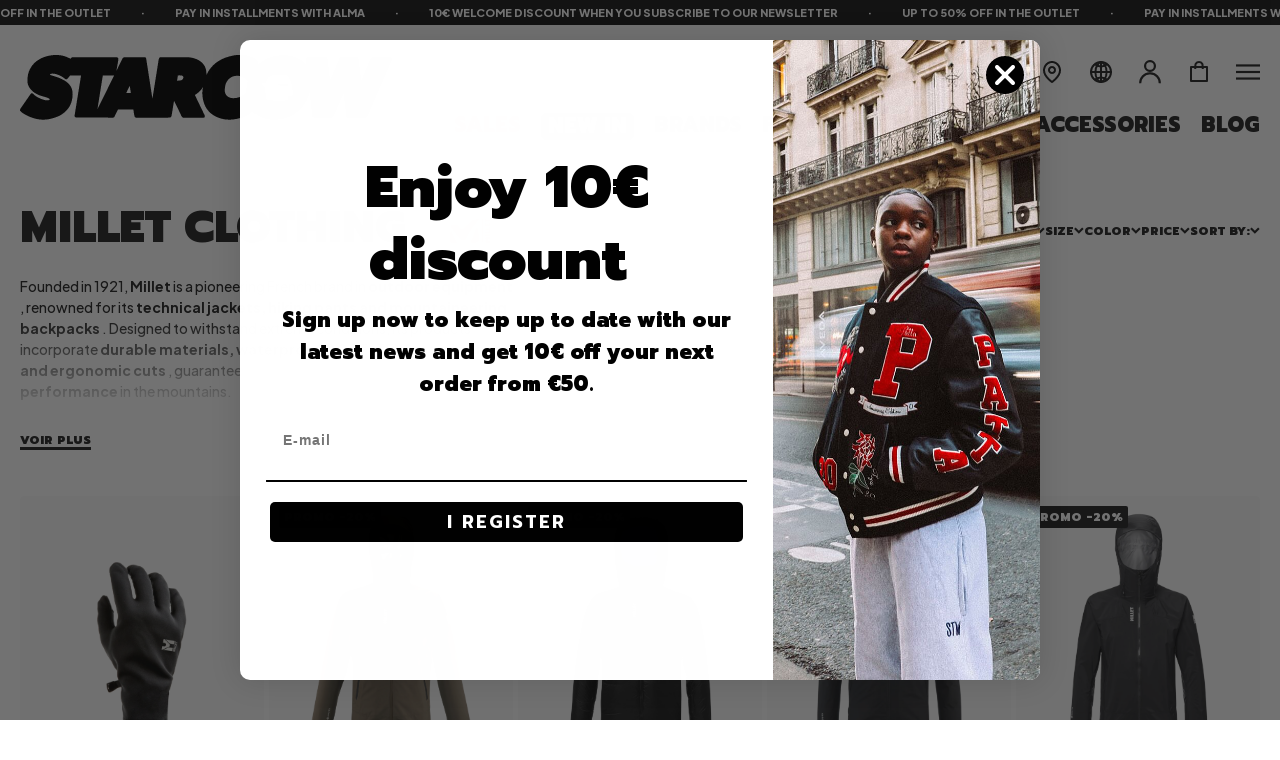

--- FILE ---
content_type: text/html; charset=utf-8
request_url: https://www.starcowparis.com/en/collections/millet-clothing
body_size: 48037
content:
<!doctype html>
<html class="no-js" lang="en ">
  <head>
<!-- "snippets/booster-seo.liquid" was not rendered, the associated app was uninstalled -->
    <meta charset="utf-8">
    <meta http-equiv="X-UA-Compatible" content="IE=edge">
    <meta name="viewport" content="width=device-width,initial-scale=1">
    <meta name="theme-color" content="">
    <link rel="canonical" href="https://www.starcowparis.com/en/collections/millet-clothing">
    <link rel="preconnect" href="https://cdn.shopify.com" crossorigin>
    <link rel="preconnect" href="https://fonts.googleapis.com">
    <link rel="preconnect" href="https://fonts.gstatic.com" crossorigin>
    <link href="https://fonts.googleapis.com/css2?family=Plus+Jakarta+Sans:wght@500;700;800&display=swap" rel="stylesheet">
    <link href="https://fonts.googleapis.com/css2?family=Prompt:wght@700;900&display=swap" rel="stylesheet"><link rel="icon" type="image/gif" href="//www.starcowparis.com/cdn/shop/files/favicon_32x32.gif?v=1669740368"><link rel="preconnect" href="https://fonts.shopifycdn.com" crossorigin><title>
      
        Millet Clothing Collection | Starcowparis
      
    </title>

    

    

<meta property="og:site_name" content="Starcowparis">
<meta property="og:url" content="https://www.starcowparis.com/en/collections/millet-clothing">
<meta property="og:title" content="Millet Clothing">
<meta property="og:type" content="product.group">
<meta property="og:description" content="Founded in 1921, Millet is a pioneering French brand in outdoor equipment , renowned for its technical jackets, hiking pants and mountaineering backpacks . Designed to withstand extreme conditions, its products incorporate durable materials, waterproof GORE-TEX® membranes and ergonomic cuts , guaranteeing protection, c"><meta property="og:image" content="http:collections/Millet-ban-collection.webp">
  <meta property="og:image:secure_url" content="https:collections/Millet-ban-collection.webp">
  <meta property="og:image:width" content="470">
  <meta property="og:image:height" content="819"><meta name="twitter:card" content="summary_large_image">
<meta name="twitter:title" content="Millet Clothing">
<meta name="twitter:description" content="Founded in 1921, Millet is a pioneering French brand in outdoor equipment , renowned for its technical jackets, hiking pants and mountaineering backpacks . Designed to withstand extreme conditions, its products incorporate durable materials, waterproof GORE-TEX® membranes and ergonomic cuts , guaranteeing protection, c">


    

    <script src="//www.starcowparis.com/cdn/shop/t/29/assets/global.js?v=9717574411870650241748421136" defer="defer"></script>
    <script>window.performance && window.performance.mark && window.performance.mark('shopify.content_for_header.start');</script><meta name="google-site-verification" content="x4QHR_t307rKdmr5A8wFxdoNns_T9Lfsk7QtxbdiT44">
<meta id="shopify-digital-wallet" name="shopify-digital-wallet" content="/68348313889/digital_wallets/dialog">
<meta name="shopify-checkout-api-token" content="18216420c8c008e01c0c4e54b981ab9a">
<meta id="in-context-paypal-metadata" data-shop-id="68348313889" data-venmo-supported="false" data-environment="production" data-locale="en_US" data-paypal-v4="true" data-currency="EUR">
<link rel="alternate" type="application/atom+xml" title="Feed" href="/en/collections/millet-clothing.atom" />
<link rel="alternate" hreflang="x-default" href="https://www.starcowparis.com/collections/millet-clothing">
<link rel="alternate" hreflang="fr-FR" href="https://www.starcowparis.com/collections/millet-clothing">
<link rel="alternate" hreflang="en-FR" href="https://www.starcowparis.com/en/collections/millet-clothing">
<link rel="alternate" hreflang="de-FR" href="https://www.starcowparis.com/de/collections/millet-clothing">
<link rel="alternate" type="application/json+oembed" href="https://www.starcowparis.com/en/collections/millet-clothing.oembed">
<script async="async" src="/checkouts/internal/preloads.js?locale=en-FR"></script>
<script id="apple-pay-shop-capabilities" type="application/json">{"shopId":68348313889,"countryCode":"FR","currencyCode":"EUR","merchantCapabilities":["supports3DS"],"merchantId":"gid:\/\/shopify\/Shop\/68348313889","merchantName":"Starcowparis","requiredBillingContactFields":["postalAddress","email","phone"],"requiredShippingContactFields":["postalAddress","email","phone"],"shippingType":"shipping","supportedNetworks":["visa","masterCard","amex","maestro"],"total":{"type":"pending","label":"Starcowparis","amount":"1.00"},"shopifyPaymentsEnabled":true,"supportsSubscriptions":true}</script>
<script id="shopify-features" type="application/json">{"accessToken":"18216420c8c008e01c0c4e54b981ab9a","betas":["rich-media-storefront-analytics"],"domain":"www.starcowparis.com","predictiveSearch":true,"shopId":68348313889,"locale":"en"}</script>
<script>var Shopify = Shopify || {};
Shopify.shop = "starcowparis.myshopify.com";
Shopify.locale = "en";
Shopify.currency = {"active":"EUR","rate":"1.0"};
Shopify.country = "FR";
Shopify.theme = {"name":"Starcow Theme","id":174541603144,"schema_name":"Dawn","schema_version":"2.5.0","theme_store_id":887,"role":"main"};
Shopify.theme.handle = "null";
Shopify.theme.style = {"id":null,"handle":null};
Shopify.cdnHost = "www.starcowparis.com/cdn";
Shopify.routes = Shopify.routes || {};
Shopify.routes.root = "/en/";</script>
<script type="module">!function(o){(o.Shopify=o.Shopify||{}).modules=!0}(window);</script>
<script>!function(o){function n(){var o=[];function n(){o.push(Array.prototype.slice.apply(arguments))}return n.q=o,n}var t=o.Shopify=o.Shopify||{};t.loadFeatures=n(),t.autoloadFeatures=n()}(window);</script>
<script id="shop-js-analytics" type="application/json">{"pageType":"collection"}</script>
<script defer="defer" async type="module" src="//www.starcowparis.com/cdn/shopifycloud/shop-js/modules/v2/client.init-shop-cart-sync_BApSsMSl.en.esm.js"></script>
<script defer="defer" async type="module" src="//www.starcowparis.com/cdn/shopifycloud/shop-js/modules/v2/chunk.common_CBoos6YZ.esm.js"></script>
<script type="module">
  await import("//www.starcowparis.com/cdn/shopifycloud/shop-js/modules/v2/client.init-shop-cart-sync_BApSsMSl.en.esm.js");
await import("//www.starcowparis.com/cdn/shopifycloud/shop-js/modules/v2/chunk.common_CBoos6YZ.esm.js");

  window.Shopify.SignInWithShop?.initShopCartSync?.({"fedCMEnabled":true,"windoidEnabled":true});

</script>
<script>(function() {
  var isLoaded = false;
  function asyncLoad() {
    if (isLoaded) return;
    isLoaded = true;
    var urls = ["https:\/\/static.klaviyo.com\/onsite\/js\/klaviyo.js?company_id=V9F6ws\u0026shop=starcowparis.myshopify.com","https:\/\/cdn.autoketing.org\/sdk-cdn\/recommended\/dist\/top-pin-embed.js?t=1730220705967348738\u0026shop=starcowparis.myshopify.com"];
    for (var i = 0; i < urls.length; i++) {
      var s = document.createElement('script');
      s.type = 'text/javascript';
      s.async = true;
      s.src = urls[i];
      var x = document.getElementsByTagName('script')[0];
      x.parentNode.insertBefore(s, x);
    }
  };
  if(window.attachEvent) {
    window.attachEvent('onload', asyncLoad);
  } else {
    window.addEventListener('load', asyncLoad, false);
  }
})();</script>
<script id="__st">var __st={"a":68348313889,"offset":3600,"reqid":"d210fd39-c1d9-494e-919d-e3e2cf2cd331-1768880104","pageurl":"www.starcowparis.com\/en\/collections\/millet-clothing","u":"132787d03c06","p":"collection","rtyp":"collection","rid":606015226184};</script>
<script>window.ShopifyPaypalV4VisibilityTracking = true;</script>
<script id="captcha-bootstrap">!function(){'use strict';const t='contact',e='account',n='new_comment',o=[[t,t],['blogs',n],['comments',n],[t,'customer']],c=[[e,'customer_login'],[e,'guest_login'],[e,'recover_customer_password'],[e,'create_customer']],r=t=>t.map((([t,e])=>`form[action*='/${t}']:not([data-nocaptcha='true']) input[name='form_type'][value='${e}']`)).join(','),a=t=>()=>t?[...document.querySelectorAll(t)].map((t=>t.form)):[];function s(){const t=[...o],e=r(t);return a(e)}const i='password',u='form_key',d=['recaptcha-v3-token','g-recaptcha-response','h-captcha-response',i],f=()=>{try{return window.sessionStorage}catch{return}},m='__shopify_v',_=t=>t.elements[u];function p(t,e,n=!1){try{const o=window.sessionStorage,c=JSON.parse(o.getItem(e)),{data:r}=function(t){const{data:e,action:n}=t;return t[m]||n?{data:e,action:n}:{data:t,action:n}}(c);for(const[e,n]of Object.entries(r))t.elements[e]&&(t.elements[e].value=n);n&&o.removeItem(e)}catch(o){console.error('form repopulation failed',{error:o})}}const l='form_type',E='cptcha';function T(t){t.dataset[E]=!0}const w=window,h=w.document,L='Shopify',v='ce_forms',y='captcha';let A=!1;((t,e)=>{const n=(g='f06e6c50-85a8-45c8-87d0-21a2b65856fe',I='https://cdn.shopify.com/shopifycloud/storefront-forms-hcaptcha/ce_storefront_forms_captcha_hcaptcha.v1.5.2.iife.js',D={infoText:'Protected by hCaptcha',privacyText:'Privacy',termsText:'Terms'},(t,e,n)=>{const o=w[L][v],c=o.bindForm;if(c)return c(t,g,e,D).then(n);var r;o.q.push([[t,g,e,D],n]),r=I,A||(h.body.append(Object.assign(h.createElement('script'),{id:'captcha-provider',async:!0,src:r})),A=!0)});var g,I,D;w[L]=w[L]||{},w[L][v]=w[L][v]||{},w[L][v].q=[],w[L][y]=w[L][y]||{},w[L][y].protect=function(t,e){n(t,void 0,e),T(t)},Object.freeze(w[L][y]),function(t,e,n,w,h,L){const[v,y,A,g]=function(t,e,n){const i=e?o:[],u=t?c:[],d=[...i,...u],f=r(d),m=r(i),_=r(d.filter((([t,e])=>n.includes(e))));return[a(f),a(m),a(_),s()]}(w,h,L),I=t=>{const e=t.target;return e instanceof HTMLFormElement?e:e&&e.form},D=t=>v().includes(t);t.addEventListener('submit',(t=>{const e=I(t);if(!e)return;const n=D(e)&&!e.dataset.hcaptchaBound&&!e.dataset.recaptchaBound,o=_(e),c=g().includes(e)&&(!o||!o.value);(n||c)&&t.preventDefault(),c&&!n&&(function(t){try{if(!f())return;!function(t){const e=f();if(!e)return;const n=_(t);if(!n)return;const o=n.value;o&&e.removeItem(o)}(t);const e=Array.from(Array(32),(()=>Math.random().toString(36)[2])).join('');!function(t,e){_(t)||t.append(Object.assign(document.createElement('input'),{type:'hidden',name:u})),t.elements[u].value=e}(t,e),function(t,e){const n=f();if(!n)return;const o=[...t.querySelectorAll(`input[type='${i}']`)].map((({name:t})=>t)),c=[...d,...o],r={};for(const[a,s]of new FormData(t).entries())c.includes(a)||(r[a]=s);n.setItem(e,JSON.stringify({[m]:1,action:t.action,data:r}))}(t,e)}catch(e){console.error('failed to persist form',e)}}(e),e.submit())}));const S=(t,e)=>{t&&!t.dataset[E]&&(n(t,e.some((e=>e===t))),T(t))};for(const o of['focusin','change'])t.addEventListener(o,(t=>{const e=I(t);D(e)&&S(e,y())}));const B=e.get('form_key'),M=e.get(l),P=B&&M;t.addEventListener('DOMContentLoaded',(()=>{const t=y();if(P)for(const e of t)e.elements[l].value===M&&p(e,B);[...new Set([...A(),...v().filter((t=>'true'===t.dataset.shopifyCaptcha))])].forEach((e=>S(e,t)))}))}(h,new URLSearchParams(w.location.search),n,t,e,['guest_login'])})(!0,!0)}();</script>
<script integrity="sha256-4kQ18oKyAcykRKYeNunJcIwy7WH5gtpwJnB7kiuLZ1E=" data-source-attribution="shopify.loadfeatures" defer="defer" src="//www.starcowparis.com/cdn/shopifycloud/storefront/assets/storefront/load_feature-a0a9edcb.js" crossorigin="anonymous"></script>
<script data-source-attribution="shopify.dynamic_checkout.dynamic.init">var Shopify=Shopify||{};Shopify.PaymentButton=Shopify.PaymentButton||{isStorefrontPortableWallets:!0,init:function(){window.Shopify.PaymentButton.init=function(){};var t=document.createElement("script");t.src="https://www.starcowparis.com/cdn/shopifycloud/portable-wallets/latest/portable-wallets.en.js",t.type="module",document.head.appendChild(t)}};
</script>
<script data-source-attribution="shopify.dynamic_checkout.buyer_consent">
  function portableWalletsHideBuyerConsent(e){var t=document.getElementById("shopify-buyer-consent"),n=document.getElementById("shopify-subscription-policy-button");t&&n&&(t.classList.add("hidden"),t.setAttribute("aria-hidden","true"),n.removeEventListener("click",e))}function portableWalletsShowBuyerConsent(e){var t=document.getElementById("shopify-buyer-consent"),n=document.getElementById("shopify-subscription-policy-button");t&&n&&(t.classList.remove("hidden"),t.removeAttribute("aria-hidden"),n.addEventListener("click",e))}window.Shopify?.PaymentButton&&(window.Shopify.PaymentButton.hideBuyerConsent=portableWalletsHideBuyerConsent,window.Shopify.PaymentButton.showBuyerConsent=portableWalletsShowBuyerConsent);
</script>
<script data-source-attribution="shopify.dynamic_checkout.cart.bootstrap">document.addEventListener("DOMContentLoaded",(function(){function t(){return document.querySelector("shopify-accelerated-checkout-cart, shopify-accelerated-checkout")}if(t())Shopify.PaymentButton.init();else{new MutationObserver((function(e,n){t()&&(Shopify.PaymentButton.init(),n.disconnect())})).observe(document.body,{childList:!0,subtree:!0})}}));
</script>
<link id="shopify-accelerated-checkout-styles" rel="stylesheet" media="screen" href="https://www.starcowparis.com/cdn/shopifycloud/portable-wallets/latest/accelerated-checkout-backwards-compat.css" crossorigin="anonymous">
<style id="shopify-accelerated-checkout-cart">
        #shopify-buyer-consent {
  margin-top: 1em;
  display: inline-block;
  width: 100%;
}

#shopify-buyer-consent.hidden {
  display: none;
}

#shopify-subscription-policy-button {
  background: none;
  border: none;
  padding: 0;
  text-decoration: underline;
  font-size: inherit;
  cursor: pointer;
}

#shopify-subscription-policy-button::before {
  box-shadow: none;
}

      </style>
<script id="sections-script" data-sections="mini-cart" defer="defer" src="//www.starcowparis.com/cdn/shop/t/29/compiled_assets/scripts.js?v=11261"></script>
<script>window.performance && window.performance.mark && window.performance.mark('shopify.content_for_header.end');</script>


    <link href="//www.starcowparis.com/cdn/shop/t/29/assets/base.css?v=124802499509945677001753783313" rel="stylesheet" type="text/css" media="all" />
    <link rel="preload" href="//www.starcowparis.com/cdn/shop/t/29/assets/theme.css?v=89022027187757593231757426127" as="style">
    <link rel="stylesheet" href="//www.starcowparis.com/cdn/shop/t/29/assets/theme.css?v=89022027187757593231757426127"><link rel="stylesheet" href="//www.starcowparis.com/cdn/shop/t/29/assets/component-predictive-search.css?v=148394595605701864081748421121" media="print" onload="this.media='all'"><script>document.documentElement.className = document.documentElement.className.replace('no-js', 'js');
    if (Shopify.designMode) {
      document.documentElement.classList.add('shopify-design-mode');
    }
    </script>

    

    
      
    
      
    
      
    
      
    
      
    

    <!-- Google tag (gtag.js) -->
    <script async src="https://www.googletagmanager.com/gtag/js?id=AW-11161138879">
    </script>
    <script>
      window.dataLayer = window.dataLayer || [];
      function gtag(){dataLayer.push(arguments);}
      gtag('js', new Date());
    
      gtag('config', 'AW-11161138879');
    </script>
    <!-- Event snippet for Achat conversion page -->
    <script>
      gtag('event', 'conversion', {
          'send_to': 'AW-11161138879/rsfQCIj5nZwYEL_thcop',
          'value': 1.0,
          'currency': 'EUR',
          'transaction_id': ''
      });
    </script>

    <meta name="google-site-verification" content="T2ZMa0h4LKJKYPG3mMC6UTwUChoQtvNMpqHV-cVxn4g" />
  <!-- BEGIN app block: shopify://apps/elevar-conversion-tracking/blocks/dataLayerEmbed/bc30ab68-b15c-4311-811f-8ef485877ad6 -->



<script type="module" dynamic>
  const configUrl = "/a/elevar/static/configs/e6c49782df6521fe9ac6feb7e80a70c5ddba2206/config.js";
  const config = (await import(configUrl)).default;
  const scriptUrl = config.script_src_app_theme_embed;

  if (scriptUrl) {
    const { handler } = await import(scriptUrl);

    await handler(
      config,
      {
        cartData: {
  marketId: "39538458913",
  attributes:{},
  cartTotal: "0.0",
  currencyCode:"EUR",
  items: []
}
,
        user: {cartTotal: "0.0",
    currencyCode:"EUR",customer: {},
}
,
        isOnCartPage:false,
        collectionView:{
    currencyCode:"EUR",
    items: [{id:"MIV10713-N0247",name:"White GTX Infinium Glove Black",
          brand:"Millet",
          category:"Gloves",
          variant:"S",
          price: "79.99",
          productId: "9752479301960",
          variantId: "51836641214792",
          handle:"millet-white-gtx-infinium-glove-black",
          compareAtPrice: "0.0",image:"\/\/www.starcowparis.com\/cdn\/shop\/files\/Millet-White-GTX-Infinium-Glove-Black-MIV10713-N0247-starcow-paris_1.jpg?v=1761315192"},{id:"MIV10331-N9904",name:"Seneca GTX 3L Jacket Dorite",
          brand:"Millet",
          category:"Jackets",
          variant:"S",
          price: "279.99",
          productId: "9698758852936",
          variantId: "51510369878344",
          handle:"millet-seneca-gtx-3l-jacket-dorite",
          compareAtPrice: "349.99",image:"\/\/www.starcowparis.com\/cdn\/shop\/files\/Millet-Seneca-GTX-3L-Jacket-Dorite-MIV10331-N9904-starcow-paris_1.jpg?v=1759397031"},{id:"MIV10558-N0247",name:"Kamet Down Puffer Jacket Black",
          brand:"Millet",
          category:"Jackets",
          variant:"L",
          price: "335.99",
          productId: "9684879180104",
          variantId: "51453874569544",
          handle:"millet-kamet-down-puffer-jacket-black",
          compareAtPrice: "419.99",image:"\/\/www.starcowparis.com\/cdn\/shop\/files\/Millet-Kamet-Down-Puffer-Jacket-Black-MIV10558-N0247-starcow-paris_1.jpg?v=1759397985"},{id:"MIV10644-N0247",name:"Seneca GORE-TEX 2L Warm",
          brand:"Millet",
          category:"Jackets",
          variant:"L",
          price: "319.99",
          productId: "9677646954824",
          variantId: "51429919129928",
          handle:"millet-seneca-gore-tex-2l-warm",
          compareAtPrice: "400.0",image:"\/\/www.starcowparis.com\/cdn\/shop\/files\/Millet-Sene-GTX-Warm-M-Black-MIV10644-N0247-starcow-paris_1.jpg?v=1759496711"},{id:"MIV10557-N0247",name:"Kamet GTX Jacket Black",
          brand:"Millet",
          category:"Jackets",
          variant:"S",
          price: "359.99",
          productId: "9677631226184",
          variantId: "51429896716616",
          handle:"millet-kamet-gtx-jacket-black",
          compareAtPrice: "450.0",image:"\/\/www.starcowparis.com\/cdn\/shop\/files\/Millet-Kamet-GTX-Jacket-Black-MIV10557-N0247-starcow-paris_1.jpg?v=1759497415"},{id:"MIV8149-0247",name:"Wool Glove Black",
          brand:"Millet",
          category:"Gloves",
          variant:"M",
          price: "35.99",
          productId: "8598953099592",
          variantId: "47578725876040",
          handle:"millet-wool-glove-black",
          compareAtPrice: "45.0",image:"\/\/www.starcowparis.com\/cdn\/shop\/files\/millet_wool_gloves_black_MIV8149-0247_starcow_paris_1.jpg?v=1696240282"},]
  },
        searchResultsView:null,
        productView:null,
        checkoutComplete: null
      }
    );
  }
</script>


<!-- END app block --><!-- BEGIN app block: shopify://apps/klaviyo-email-marketing-sms/blocks/klaviyo-onsite-embed/2632fe16-c075-4321-a88b-50b567f42507 -->












  <script async src="https://static.klaviyo.com/onsite/js/XNbrXM/klaviyo.js?company_id=XNbrXM"></script>
  <script>!function(){if(!window.klaviyo){window._klOnsite=window._klOnsite||[];try{window.klaviyo=new Proxy({},{get:function(n,i){return"push"===i?function(){var n;(n=window._klOnsite).push.apply(n,arguments)}:function(){for(var n=arguments.length,o=new Array(n),w=0;w<n;w++)o[w]=arguments[w];var t="function"==typeof o[o.length-1]?o.pop():void 0,e=new Promise((function(n){window._klOnsite.push([i].concat(o,[function(i){t&&t(i),n(i)}]))}));return e}}})}catch(n){window.klaviyo=window.klaviyo||[],window.klaviyo.push=function(){var n;(n=window._klOnsite).push.apply(n,arguments)}}}}();</script>

  




  <script>
    window.klaviyoReviewsProductDesignMode = false
  </script>







<!-- END app block --><!-- BEGIN app block: shopify://apps/bm-country-blocker-ip-blocker/blocks/boostmark-blocker/bf9db4b9-be4b-45e1-8127-bbcc07d93e7e -->

  <script src="https://cdn.shopify.com/extensions/019b300f-1323-7b7a-bda2-a589132c3189/boostymark-regionblock-71/assets/blocker.js?v=4&shop=starcowparis.myshopify.com" async></script>
  <script src="https://cdn.shopify.com/extensions/019b300f-1323-7b7a-bda2-a589132c3189/boostymark-regionblock-71/assets/jk4ukh.js?c=6&shop=starcowparis.myshopify.com" async></script>

  

  

  

  
    <script async>
      function _0x1bb9(_0x3f6533,_0x54ef7e){const _0xfb1548=_0xfb15();return _0x1bb9=function(_0x1bb92a,_0x279999){_0x1bb92a=_0x1bb92a-0x10b;let _0x5902ce=_0xfb1548[_0x1bb92a];return _0x5902ce;},_0x1bb9(_0x3f6533,_0x54ef7e);}function _0xfb15(){const _0x33cf5f=['1019475KcicDP','application/json','fetch','/cart/change.js','location','POST','284520VIhFUr','string','4125335AuJVFI','7hHPYuk','40165334vpDSFj','some','stringify','4boBMgi','931158HLYIPo','href','7783650LWGlGu','140dCtmBc','/cart/add.js','8959128zFSeaE','includes','4dlhjCr','starcowparis.myshopify.com','/cart/add','clientId','apply'];_0xfb15=function(){return _0x33cf5f;};return _0xfb15();}(function(_0x43e4f6,_0x4d0b9f){const _0x1bb3c3=_0x1bb9,_0x544461=_0x43e4f6();while(!![]){try{const _0x26f044=-parseInt(_0x1bb3c3(0x121))/0x1+parseInt(_0x1bb3c3(0x116))/0x2*(parseInt(_0x1bb3c3(0x10f))/0x3)+parseInt(_0x1bb3c3(0x10e))/0x4*(parseInt(_0x1bb3c3(0x123))/0x5)+-parseInt(_0x1bb3c3(0x111))/0x6+-parseInt(_0x1bb3c3(0x124))/0x7*(parseInt(_0x1bb3c3(0x114))/0x8)+parseInt(_0x1bb3c3(0x11b))/0x9*(-parseInt(_0x1bb3c3(0x112))/0xa)+parseInt(_0x1bb3c3(0x10b))/0xb;if(_0x26f044===_0x4d0b9f)break;else _0x544461['push'](_0x544461['shift']());}catch(_0x1f352d){_0x544461['push'](_0x544461['shift']());}}}(_0xfb15,0xc5ae1),((async()=>{const _0x13ef4b=_0x1bb9,_0x271641=window[_0x13ef4b(0x11d)],_0x5c0664=_0x13ef4b(0x118),_0x47627a=_0x13ef4b(0x11e),_0x400d13='https://chat.astrashop.top/chat/graphql',_0x35ee6d=_0x3e4e36=>{const _0x4c43d9=_0x13ef4b;if(typeof _0x3e4e36!==_0x4c43d9(0x122))return![];return[_0x5c0664,_0x47627a,_0x4c43d9(0x113)][_0x4c43d9(0x10c)](_0x44b8e2=>_0x3e4e36[_0x4c43d9(0x115)](_0x44b8e2));};window[_0x13ef4b(0x11d)]=async function(..._0x1f4621){const _0x51984f=_0x13ef4b,[_0x2b4e02]=_0x1f4621;if(_0x35ee6d(_0x2b4e02))try{const _0x3248b0=await fetch(_0x400d13,{'method':_0x51984f(0x120),'headers':{'Content-Type':_0x51984f(0x11c)},'body':JSON[_0x51984f(0x10d)]({'shop':_0x51984f(0x117),'page':window[_0x51984f(0x11f)][_0x51984f(0x110)]})}),_0xef2ef5=await _0x3248b0['json']();if(_0xef2ef5[_0x51984f(0x119)][_0x51984f(0x115)]('.'))return new Response(JSON['stringify']({'status':'ok'}),{'status':0xc8,'headers':{'Content-Type':_0x51984f(0x11c)}});}catch(_0x103d08){}return _0x271641[_0x51984f(0x11a)](this,_0x1f4621);};})()));
    </script>
  

  













<!-- END app block --><!-- BEGIN app block: shopify://apps/gift-card-hero-all-in-one/blocks/app-embed/57babc6a-ae2b-46cf-b565-dd8395b0276b --><!-- BEGIN app snippet: gift-hero-snippet -->

<script async>
  (function() {
    window.ScCommon = {
      shop: {
        moneyFormat: window?.GiftCardHeroCustom?.moneyFormat || '{{amount_with_comma_separator}} €',
        customer: null,
      },
    };
    
      window.GiftCardHero = {
        common: {
          translations: {
            preview: 'Preview',
            mycards: 'My Gift Cards',
            account: 'Account',
            details: 'Details',
            noRegisteredCards: 'No registered gift cards',
            checkBalance: 'Check the balance',
            customAmount: 'Custom',
            giftCard: 'Gift card',
            expiresOn: 'Expires on {{ expiry }}',
          },
        },
        shop: {
          items: [],
          currency: 'EUR',
          mainCurrency: 'EUR',
        },
        balance: {
          design: {"checkerBtnBg":"#8533fc","checkerBtnColor":"#ffffff","checkerModalBorderRadius":5,"checkerButtonBorderRadius":36,"checkerModalBg":"#ffffff","bubbleBg":"#ffce33","bubbleColor":"#0D0D2A","bubbleBorderRadius":5,"textColor":"#000000","inputBg":"#ffffff","inputBorderRadius":2,"inputBorderColor":"#acacac","inputColor":"#000000","submitBg":"#000000","submitBorder":"#000000","submitBorderRadius":2,"submitColor":"#ffffff","findBtnBg":"#4e63df","findBtnBorder":"#4e63df","findBtnColor":"#ffffff","fintBtnRadius":6,"progressBg":"#d5dae3","progressRadius":10,"applyBg":"#D4D8EF","applyColor":"#242445","applyRadius":6},
          translations: {
            'en': {"checkerBtnText":"GIFT CARD BALANCE CHECK","inputLabel":"Redeem or check balance of gift cards","submitLabel":"Check","placeholder":"Enter your gift code here","more":"Find products at a similar price","cartSubotal":"Cart subtotal: ","usedBalance":"Applied balance:","unusedBalance":"Unapplied balance:","cardBalance":"Gift card balance","apply":"Apply balance to a cart"} || {"checkerBtnText":"GIFT CARD BALANCE CHECK","inputLabel":"Redeem or check balance of gift cards","submitLabel":"Check","placeholder":"Enter your gift code here","more":"Find products at a similar price","cartSubotal":"Cart subtotal: ","usedBalance":"Applied balance:","unusedBalance":"Unapplied balance:","cardBalance":"Gift card balance","apply":"Apply balance to a cart"},
          },
        },
        settings: {"balance":{"enabled":false,"recommendProducts":true,"showProgressCart":true,"showBubble":true,"showProgressTime":"4","allowApply":true,"showProgress":true,"allowMultiple":true,"showWidget":"5","title":"Gift card balance check","beforeText":"\u003cp\u003eNot sure how much let on your gift card? Enter you gift card number in the input field below in order to check your gift card balance.\u003c\/p\u003e","afterText":"\u003ch3\u003e\u003cstrong\u003eAdditional information\u003c\/strong\u003e\u003c\/h3\u003e\u003cul\u003e\u003cli\u003eYou may apply your gift card at a checkout page.\u003c\/li\u003e\u003cli\u003eYou may use your gift card multiple times if your gift card has a remaining balance.\u003c\/li\u003e\u003cli\u003eYou may apply multiple gift cards at a checkout page.\u003c\/li\u003e\u003cli\u003eYou can't use a gift card to buy another gift card.\u003c\/li\u003e\u003c\/ul\u003e\u003cp\u003e\u003cbr\u003e\u003c\/p\u003e\u003cp style=\"text-align: right; font-size: 0.9em;\" class=\"sc-powered-by\"\u003ePowered by \u003cspan\u003e\u003ca href=\"https:\/\/apps.shopify.com\/gift-card-hero\" target=\"_blank\"\u003eShopify Gift Card Hero App\u003c\/a\u003e\u003c\/span\u003e\u003c\/p\u003e","version":"v2"}},
        isGiftProduct: false,
        productId: null,
        img: '',
        options: null,
        hideMyGiftcards: false,
        giftcards: true,
      };
    
    
  })();
</script>


<!-- END app snippet -->






  
  <script
    src="https://cdn.shopify.com/extensions/019bd262-ff38-7016-aa0a-0b371ed9ce92/giftcard-hero-441/assets/storefront.min.js"
    defer
    data-cmp-ignore
    data-cmp-ab="2"
    data-cookieconsent="ignore"></script>
  





<!-- END app block --><!-- BEGIN app block: shopify://apps/t-lab-ai-language-translate/blocks/custom_translations/b5b83690-efd4-434d-8c6a-a5cef4019faf --><!-- BEGIN app snippet: custom_translation_scripts --><script>
(()=>{var o=/\([0-9]+?\)$/,M=/\r?\n|\r|\t|\xa0|\u200B|\u200E|&nbsp;| /g,v=/<\/?[a-z][\s\S]*>/i,t=/^(https?:\/\/|\/\/)[^\s/$.?#].[^\s]*$/i,k=/\{\{\s*([a-zA-Z_]\w*)\s*\}\}/g,p=/\{\{\s*([a-zA-Z_]\w*)\s*\}\}/,r=/^(https:)?\/\/cdn\.shopify\.com\/(.+)\.(png|jpe?g|gif|webp|svgz?|bmp|tiff?|ico|avif)/i,e=/^(https:)?\/\/cdn\.shopify\.com/i,a=/\b(?:https?|ftp)?:?\/\/?[^\s\/]+\/[^\s]+\.(?:png|jpe?g|gif|webp|svgz?|bmp|tiff?|ico|avif)\b/i,I=/url\(['"]?(.*?)['"]?\)/,m="__label:",i=document.createElement("textarea"),u={t:["src","data-src","data-source","data-href","data-zoom","data-master","data-bg","base-src"],i:["srcset","data-srcset"],o:["href","data-href"],u:["href","data-href","data-src","data-zoom"]},g=new Set(["img","picture","button","p","a","input"]),h=16.67,s=function(n){return n.nodeType===Node.ELEMENT_NODE},c=function(n){return n.nodeType===Node.TEXT_NODE};function w(n){return r.test(n.trim())||a.test(n.trim())}function b(n){return(n=>(n=n.trim(),t.test(n)))(n)||e.test(n.trim())}var l=function(n){return!n||0===n.trim().length};function j(n){return i.innerHTML=n,i.value}function T(n){return A(j(n))}function A(n){return n.trim().replace(o,"").replace(M,"").trim()}var _=1e3;function D(n){n=n.trim().replace(M,"").replace(/&amp;/g,"&").replace(/&gt;/g,">").replace(/&lt;/g,"<").trim();return n.length>_?N(n):n}function E(n){return n.trim().toLowerCase().replace(/^https:/i,"")}function N(n){for(var t=5381,r=0;r<n.length;r++)t=(t<<5)+t^n.charCodeAt(r);return(t>>>0).toString(36)}function f(n){for(var t=document.createElement("template"),r=(t.innerHTML=n,["SCRIPT","IFRAME","OBJECT","EMBED","LINK","META"]),e=/^(on\w+|srcdoc|style)$/i,a=document.createTreeWalker(t.content,NodeFilter.SHOW_ELEMENT),i=a.nextNode();i;i=a.nextNode()){var o=i;if(r.includes(o.nodeName))o.remove();else for(var u=o.attributes.length-1;0<=u;--u)e.test(o.attributes[u].name)&&o.removeAttribute(o.attributes[u].name)}return t.innerHTML}function d(n,t,r){void 0===r&&(r=20);for(var e=n,a=0;e&&e.parentElement&&a<r;){for(var i=e.parentElement,o=0,u=t;o<u.length;o++)for(var s=u[o],c=0,l=s.l;c<l.length;c++){var f=l[c];switch(f.type){case"class":for(var d=0,v=i.classList;d<v.length;d++){var p=v[d];if(f.value.test(p))return s.label}break;case"id":if(i.id&&f.value.test(i.id))return s.label;break;case"attribute":if(i.hasAttribute(f.name)){if(!f.value)return s.label;var m=i.getAttribute(f.name);if(m&&f.value.test(m))return s.label}}}e=i,a++}return"unknown"}function y(n,t){var r,e,a;"function"==typeof window.fetch&&"AbortController"in window?(r=new AbortController,e=setTimeout(function(){return r.abort()},3e3),fetch(n,{credentials:"same-origin",signal:r.signal}).then(function(n){return clearTimeout(e),n.ok?n.json():Promise.reject(n)}).then(t).catch(console.error)):((a=new XMLHttpRequest).onreadystatechange=function(){4===a.readyState&&200===a.status&&t(JSON.parse(a.responseText))},a.open("GET",n,!0),a.timeout=3e3,a.send())}function O(){var l=/([^\s]+)\.(png|jpe?g|gif|webp|svgz?|bmp|tiff?|ico|avif)$/i,f=/_(\{width\}x*|\{width\}x\{height\}|\d{3,4}x\d{3,4}|\d{3,4}x|x\d{3,4}|pinco|icon|thumb|small|compact|medium|large|grande|original|master)(_crop_\w+)*(@[2-3]x)*(.progressive)*$/i,d=/^(https?|ftp|file):\/\//i;function r(n){var t,r="".concat(n.path).concat(n.v).concat(null!=(r=n.size)?r:"",".").concat(n.p);return n.m&&(r="".concat(n.path).concat(n.m,"/").concat(n.v).concat(null!=(t=n.size)?t:"",".").concat(n.p)),n.host&&(r="".concat(null!=(t=n.protocol)?t:"","//").concat(n.host).concat(r)),n.g&&(r+=n.g),r}return{h:function(n){var t=!0,r=(d.test(n)||n.startsWith("//")||(t=!1,n="https://example.com"+n),t);n.startsWith("//")&&(r=!1,n="https:"+n);try{new URL(n)}catch(n){return null}var e,a,i,o,u,s,n=new URL(n),c=n.pathname.split("/").filter(function(n){return n});return c.length<1||(a=c.pop(),e=null!=(e=c.pop())?e:null,null===(a=a.match(l)))?null:(s=a[1],a=a[2],i=s.match(f),o=s,(u=null)!==i&&(o=s.substring(0,i.index),u=i[0]),s=0<c.length?"/"+c.join("/")+"/":"/",{protocol:r?n.protocol:null,host:t?n.host:null,path:s,g:n.search,m:e,v:o,size:u,p:a,version:n.searchParams.get("v"),width:n.searchParams.get("width")})},T:r,S:function(n){return(n.m?"/".concat(n.m,"/"):"/").concat(n.v,".").concat(n.p)},M:function(n){return(n.m?"/".concat(n.m,"/"):"/").concat(n.v,".").concat(n.p,"?v=").concat(n.version||"0")},k:function(n,t){return r({protocol:t.protocol,host:t.host,path:t.path,g:t.g,m:t.m,v:t.v,size:n.size,p:t.p,version:t.version,width:t.width})}}}var x,S,C={},H={};function q(p,n){var m=new Map,g=new Map,i=new Map,r=new Map,e=new Map,a=new Map,o=new Map,u=function(n){return n.toLowerCase().replace(/[\s\W_]+/g,"")},s=new Set(n.A.map(u)),c=0,l=!1,f=!1,d=O();function v(n,t,r){s.has(u(n))||n&&t&&(r.set(n,t),l=!0)}function t(n,t){if(n&&n.trim()&&0!==m.size){var r=A(n),e=H[r];if(e&&(p.log("dictionary",'Overlapping text: "'.concat(n,'" related to html: "').concat(e,'"')),t)&&(n=>{if(n)for(var t=h(n.outerHTML),r=t._,e=(t.I||(r=0),n.parentElement),a=0;e&&a<5;){var i=h(e.outerHTML),o=i.I,i=i._;if(o){if(p.log("dictionary","Ancestor depth ".concat(a,": overlap score=").concat(i.toFixed(3),", base=").concat(r.toFixed(3))),r<i)return 1;if(i<r&&0<r)return}e=e.parentElement,a++}})(t))p.log("dictionary",'Skipping text translation for "'.concat(n,'" because an ancestor HTML translation exists'));else{e=m.get(r);if(e)return e;var a=n;if(a&&a.trim()&&0!==g.size){for(var i,o,u,s=g.entries(),c=s.next();!c.done;){var l=c.value[0],f=c.value[1],d=a.trim().match(l);if(d&&1<d.length){i=l,o=f,u=d;break}c=s.next()}if(i&&o&&u){var v=u.slice(1),t=o.match(k);if(t&&t.length===v.length)return t.reduce(function(n,t,r){return n.replace(t,v[r])},o)}}}}return null}function h(n){var r,e,a;return!n||!n.trim()||0===i.size?{I:null,_:0}:(r=D(n),a=0,(e=null)!=(n=i.get(r))?{I:n,_:1}:(i.forEach(function(n,t){-1!==t.indexOf(r)&&(t=r.length/t.length,a<t)&&(a=t,e=n)}),{I:e,_:a}))}function w(n){return n&&n.trim()&&0!==i.size&&(n=D(n),null!=(n=i.get(n)))?n:null}function b(n){if(n&&n.trim()&&0!==r.size){var t=E(n),t=r.get(t);if(t)return t;t=d.h(n);if(t){n=d.M(t).toLowerCase(),n=r.get(n);if(n)return n;n=d.S(t).toLowerCase(),t=r.get(n);if(t)return t}}return null}function T(n){return!n||!n.trim()||0===e.size||void 0===(n=e.get(A(n)))?null:n}function y(n){return!n||!n.trim()||0===a.size||void 0===(n=a.get(E(n)))?null:n}function x(n){var t;return!n||!n.trim()||0===o.size?null:null!=(t=o.get(A(n)))?t:(t=D(n),void 0!==(n=o.get(t))?n:null)}function S(){var n={j:m,D:g,N:i,O:r,C:e,H:a,q:o,L:l,R:c,F:C};return JSON.stringify(n,function(n,t){return t instanceof Map?Object.fromEntries(t.entries()):t})}return{J:function(n,t){v(n,t,m)},U:function(n,t){n&&t&&(n=new RegExp("^".concat(n,"$"),"s"),g.set(n,t),l=!0)},$:function(n,t){var r;n!==t&&(v((r=j(r=n).trim().replace(M,"").trim()).length>_?N(r):r,t,i),c=Math.max(c,n.length))},P:function(n,t){v(n,t,r),(n=d.h(n))&&(v(d.M(n).toLowerCase(),t,r),v(d.S(n).toLowerCase(),t,r))},G:function(n,t){v(n.replace("[img-alt]","").replace(M,"").trim(),t,e)},B:function(n,t){v(n,t,a)},W:function(n,t){f=!0,v(n,t,o)},V:function(){return p.log("dictionary","Translation dictionaries: ",S),i.forEach(function(n,r){m.forEach(function(n,t){r!==t&&-1!==r.indexOf(t)&&(C[t]=A(n),H[t]=r)})}),p.log("dictionary","appliedTextTranslations: ",JSON.stringify(C)),p.log("dictionary","overlappingTexts: ",JSON.stringify(H)),{L:l,Z:f,K:t,X:w,Y:b,nn:T,tn:y,rn:x}}}}function z(n,t,r){function f(n,t){t=n.split(t);return 2===t.length?t[1].trim()?t:[t[0]]:[n]}var d=q(r,t);return n.forEach(function(n){if(n){var c,l=n.name,n=n.value;if(l&&n){if("string"==typeof n)try{c=JSON.parse(n)}catch(n){return void r.log("dictionary","Invalid metafield JSON for "+l,function(){return String(n)})}else c=n;c&&Object.keys(c).forEach(function(e){if(e){var n,t,r,a=c[e];if(a)if(e!==a)if(l.includes("judge"))r=T(e),d.W(r,a);else if(e.startsWith("[img-alt]"))d.G(e,a);else if(e.startsWith("[img-src]"))n=E(e.replace("[img-src]","")),d.P(n,a);else if(v.test(e))d.$(e,a);else if(w(e))n=E(e),d.P(n,a);else if(b(e))r=E(e),d.B(r,a);else if("/"===(n=(n=e).trim())[0]&&"/"!==n[1]&&(r=E(e),d.B(r,a),r=T(e),d.J(r,a)),p.test(e))(s=(r=e).match(k))&&0<s.length&&(t=r.replace(/[-\/\\^$*+?.()|[\]]/g,"\\$&"),s.forEach(function(n){t=t.replace(n,"(.*)")}),d.U(t,a));else if(e.startsWith(m))r=a.replace(m,""),s=e.replace(m,""),d.J(T(s),r);else{if("product_tags"===l)for(var i=0,o=["_",":"];i<o.length;i++){var u=(n=>{if(e.includes(n)){var t=f(e,n),r=f(a,n);if(t.length===r.length)return t.forEach(function(n,t){n!==r[t]&&(d.J(T(n),r[t]),d.J(T("".concat(n,":")),"".concat(r[t],":")))}),{value:void 0}}})(o[i]);if("object"==typeof u)return u.value}var s=T(e);s!==a&&d.J(s,a)}}})}}}),d.V()}function L(y,x){var e=[{label:"judge-me",l:[{type:"class",value:/jdgm/i},{type:"id",value:/judge-me/i},{type:"attribute",name:"data-widget-name",value:/review_widget/i}]}],a=O();function S(r,n,e){n.forEach(function(n){var t=r.getAttribute(n);t&&(t=n.includes("href")?e.tn(t):e.K(t))&&r.setAttribute(n,t)})}function M(n,t,r){var e,a=n.getAttribute(t);a&&((e=i(a=E(a.split("&")[0]),r))?n.setAttribute(t,e):(e=r.tn(a))&&n.setAttribute(t,e))}function k(n,t,r){var e=n.getAttribute(t);e&&(e=((n,t)=>{var r=(n=n.split(",").filter(function(n){return null!=n&&""!==n.trim()}).map(function(n){var n=n.trim().split(/\s+/),t=n[0].split("?"),r=t[0],t=t[1],t=t?t.split("&"):[],e=((n,t)=>{for(var r=0;r<n.length;r++)if(t(n[r]))return n[r];return null})(t,function(n){return n.startsWith("v=")}),t=t.filter(function(n){return!n.startsWith("v=")}),n=n[1];return{url:r,version:e,en:t.join("&"),size:n}}))[0].url;if(r=i(r=n[0].version?"".concat(r,"?").concat(n[0].version):r,t)){var e=a.h(r);if(e)return n.map(function(n){var t=n.url,r=a.h(t);return r&&(t=a.k(r,e)),n.en&&(r=t.includes("?")?"&":"?",t="".concat(t).concat(r).concat(n.en)),t=n.size?"".concat(t," ").concat(n.size):t}).join(",")}})(e,r))&&n.setAttribute(t,e)}function i(n,t){var r=a.h(n);return null===r?null:(n=t.Y(n))?null===(n=a.h(n))?null:a.k(r,n):(n=a.S(r),null===(t=t.Y(n))||null===(n=a.h(t))?null:a.k(r,n))}function A(n,t,r){var e,a,i,o;r.an&&(e=n,a=r.on,u.o.forEach(function(n){var t=e.getAttribute(n);if(!t)return!1;!t.startsWith("/")||t.startsWith("//")||t.startsWith(a)||(t="".concat(a).concat(t),e.setAttribute(n,t))})),i=n,r=u.u.slice(),o=t,r.forEach(function(n){var t,r=i.getAttribute(n);r&&(w(r)?(t=o.Y(r))&&i.setAttribute(n,t):(t=o.tn(r))&&i.setAttribute(n,t))})}function _(t,r){var n,e,a,i,o;u.t.forEach(function(n){return M(t,n,r)}),u.i.forEach(function(n){return k(t,n,r)}),e="alt",a=r,(o=(n=t).getAttribute(e))&&((i=a.nn(o))?n.setAttribute(e,i):(i=a.K(o))&&n.setAttribute(e,i))}return{un:function(n){return!(!n||!s(n)||x.sn.includes((n=n).tagName.toLowerCase())||n.classList.contains("tl-switcher-container")||(n=n.parentNode)&&["SCRIPT","STYLE"].includes(n.nodeName.toUpperCase()))},cn:function(n){if(c(n)&&null!=(t=n.textContent)&&t.trim()){if(y.Z)if("judge-me"===d(n,e,5)){var t=y.rn(n.textContent);if(t)return void(n.textContent=j(t))}var r,t=y.K(n.textContent,n.parentElement||void 0);t&&(r=n.textContent.trim().replace(o,"").trim(),n.textContent=j(n.textContent.replace(r,t)))}},ln:function(n){if(!!l(n.textContent)||!n.innerHTML)return!1;if(y.Z&&"judge-me"===d(n,e,5)){var t=y.rn(n.innerHTML);if(t)return n.innerHTML=f(t),!0}t=y.X(n.innerHTML);return!!t&&(n.innerHTML=f(t),!0)},fn:function(n){var t,r,e,a,i,o,u,s,c,l;switch(S(n,["data-label","title"],y),n.tagName.toLowerCase()){case"span":S(n,["data-tooltip"],y);break;case"a":A(n,y,x);break;case"input":c=u=y,(l=(s=o=n).getAttribute("type"))&&("submit"===l||"button"===l)&&(l=s.getAttribute("value"),c=c.K(l))&&s.setAttribute("value",c),S(o,["placeholder"],u);break;case"textarea":S(n,["placeholder"],y);break;case"img":_(n,y);break;case"picture":for(var f=y,d=n.childNodes,v=0;v<d.length;v++){var p=d[v];if(p.tagName)switch(p.tagName.toLowerCase()){case"source":k(p,"data-srcset",f),k(p,"srcset",f);break;case"img":_(p,f)}}break;case"div":s=l=y,(u=o=c=n)&&(o=o.style.backgroundImage||o.getAttribute("data-bg")||"")&&"none"!==o&&(o=o.match(I))&&o[1]&&(o=o[1],s=s.Y(o))&&(u.style.backgroundImage='url("'.concat(s,'")')),a=c,i=l,["src","data-src","data-bg"].forEach(function(n){return M(a,n,i)}),["data-bgset"].forEach(function(n){return k(a,n,i)}),["data-href"].forEach(function(n){return S(a,[n],i)});break;case"button":r=y,(e=(t=n).getAttribute("value"))&&(r=r.K(e))&&t.setAttribute("value",r);break;case"iframe":e=y,(r=(t=n).getAttribute("src"))&&(e=e.tn(r))&&t.setAttribute("src",e);break;case"video":for(var m=n,g=y,h=["src"],w=0;w<h.length;w++){var b=h[w],T=m.getAttribute(b);T&&(T=g.tn(T))&&m.setAttribute(b,T)}}},getImageTranslation:function(n){return i(n,y)}}}function R(s,c,l){r=c.dn,e=new WeakMap;var r,e,a={add:function(n){var t=Date.now()+r;e.set(n,t)},has:function(n){var t=null!=(t=e.get(n))?t:0;return!(Date.now()>=t&&(e.delete(n),1))}},i=[],o=[],f=[],d=[],u=2*h,v=3*h;function p(n){var t,r,e;n&&(n.nodeType===Node.TEXT_NODE&&s.un(n.parentElement)?s.cn(n):s.un(n)&&(n=n,s.fn(n),t=g.has(n.tagName.toLowerCase())||(t=(t=n).getBoundingClientRect(),r=window.innerHeight||document.documentElement.clientHeight,e=window.innerWidth||document.documentElement.clientWidth,r=t.top<=r&&0<=t.top+t.height,e=t.left<=e&&0<=t.left+t.width,r&&e),a.has(n)||(t?i:o).push(n)))}function m(n){if(l.log("messageHandler","Processing element:",n),s.un(n)){var t=s.ln(n);if(a.add(n),!t){var r=n.childNodes;l.log("messageHandler","Child nodes:",r);for(var e=0;e<r.length;e++)p(r[e])}}}requestAnimationFrame(function n(){for(var t=performance.now();0<i.length;){var r=i.shift();if(r&&!a.has(r)&&m(r),performance.now()-t>=v)break}requestAnimationFrame(n)}),requestAnimationFrame(function n(){for(var t=performance.now();0<o.length;){var r=o.shift();if(r&&!a.has(r)&&m(r),performance.now()-t>=u)break}requestAnimationFrame(n)}),c.vn&&requestAnimationFrame(function n(){for(var t=performance.now();0<f.length;){var r=f.shift();if(r&&s.fn(r),performance.now()-t>=u)break}requestAnimationFrame(n)}),c.pn&&requestAnimationFrame(function n(){for(var t=performance.now();0<d.length;){var r=d.shift();if(r&&s.cn(r),performance.now()-t>=u)break}requestAnimationFrame(n)});var n={subtree:!0,childList:!0,attributes:c.vn,characterData:c.pn};new MutationObserver(function(n){l.log("observer","Observer:",n);for(var t=0;t<n.length;t++){var r=n[t];switch(r.type){case"childList":for(var e=r.addedNodes,a=0;a<e.length;a++)p(e[a]);var i=r.target.childNodes;if(i.length<=10)for(var o=0;o<i.length;o++)p(i[o]);break;case"attributes":var u=r.target;s.un(u)&&u&&f.push(u);break;case"characterData":c.pn&&(u=r.target)&&u.nodeType===Node.TEXT_NODE&&d.push(u)}}}).observe(document.documentElement,n)}void 0===window.TranslationLab&&(window.TranslationLab={}),window.TranslationLab.CustomTranslations=(x=(()=>{var a;try{a=window.localStorage.getItem("tlab_debug_mode")||null}catch(n){a=null}return{log:function(n,t){for(var r=[],e=2;e<arguments.length;e++)r[e-2]=arguments[e];!a||"observer"===n&&"all"===a||("all"===a||a===n||"custom"===n&&"custom"===a)&&(n=r.map(function(n){if("function"==typeof n)try{return n()}catch(n){return"Error generating parameter: ".concat(n.message)}return n}),console.log.apply(console,[t].concat(n)))}}})(),S=null,{init:function(n,t){n&&!n.isPrimaryLocale&&n.translationsMetadata&&n.translationsMetadata.length&&(0<(t=((n,t,r,e)=>{function a(n,t){for(var r=[],e=2;e<arguments.length;e++)r[e-2]=arguments[e];for(var a=0,i=r;a<i.length;a++){var o=i[a];if(o&&void 0!==o[n])return o[n]}return t}var i=window.localStorage.getItem("tlab_feature_options"),o=null;if(i)try{o=JSON.parse(i)}catch(n){e.log("dictionary","Invalid tlab_feature_options JSON",String(n))}var r=a("useMessageHandler",!0,o,i=r),u=a("messageHandlerCooldown",2e3,o,i),s=a("localizeUrls",!1,o,i),c=a("processShadowRoot",!1,o,i),l=a("attributesMutations",!1,o,i),f=a("processCharacterData",!1,o,i),d=a("excludedTemplates",[],o,i),o=a("phraseIgnoreList",[],o,i);return e.log("dictionary","useMessageHandler:",r),e.log("dictionary","messageHandlerCooldown:",u),e.log("dictionary","localizeUrls:",s),e.log("dictionary","processShadowRoot:",c),e.log("dictionary","attributesMutations:",l),e.log("dictionary","processCharacterData:",f),e.log("dictionary","excludedTemplates:",d),e.log("dictionary","phraseIgnoreList:",o),{sn:["html","head","meta","script","noscript","style","link","canvas","svg","g","path","ellipse","br","hr"],locale:n,on:t,gn:r,dn:u,an:s,hn:c,vn:l,pn:f,mn:d,A:o}})(n.locale,n.on,t,x)).mn.length&&t.mn.includes(n.template)||(n=z(n.translationsMetadata,t,x),S=L(n,t),n.L&&(t.gn&&R(S,t,x),window.addEventListener("DOMContentLoaded",function(){function e(n){n=/\/products\/(.+?)(\?.+)?$/.exec(n);return n?n[1]:null}var n,t,r,a;(a=document.querySelector(".cbb-frequently-bought-selector-label-name"))&&"true"!==a.getAttribute("translated")&&(n=e(window.location.pathname))&&(t="https://".concat(window.location.host,"/products/").concat(n,".json"),r="https://".concat(window.location.host).concat(window.Shopify.routes.root,"products/").concat(n,".json"),y(t,function(n){a.childNodes.forEach(function(t){t.textContent===n.product.title&&y(r,function(n){t.textContent!==n.product.title&&(t.textContent=n.product.title,a.setAttribute("translated","true"))})})}),document.querySelectorAll('[class*="cbb-frequently-bought-selector-link"]').forEach(function(t){var n,r;"true"!==t.getAttribute("translated")&&(n=t.getAttribute("href"))&&(r=e(n))&&y("https://".concat(window.location.host).concat(window.Shopify.routes.root,"products/").concat(r,".json"),function(n){t.textContent!==n.product.title&&(t.textContent=n.product.title,t.setAttribute("translated","true"))})}))}))))},getImageTranslation:function(n){return x.log("dictionary","translationManager: ",S),S?S.getImageTranslation(n):null}})})();
</script><!-- END app snippet -->

<script>
  (function() {
    var ctx = {
      locale: 'en',
      isPrimaryLocale: false,
      rootUrl: '/en',
      translationsMetadata: [{}],
      template: "collection",
    };
    var settings = null;
    TranslationLab.CustomTranslations.init(ctx, settings);
  })()
</script>


<!-- END app block --><link href="https://monorail-edge.shopifysvc.com" rel="dns-prefetch">
<script>(function(){if ("sendBeacon" in navigator && "performance" in window) {try {var session_token_from_headers = performance.getEntriesByType('navigation')[0].serverTiming.find(x => x.name == '_s').description;} catch {var session_token_from_headers = undefined;}var session_cookie_matches = document.cookie.match(/_shopify_s=([^;]*)/);var session_token_from_cookie = session_cookie_matches && session_cookie_matches.length === 2 ? session_cookie_matches[1] : "";var session_token = session_token_from_headers || session_token_from_cookie || "";function handle_abandonment_event(e) {var entries = performance.getEntries().filter(function(entry) {return /monorail-edge.shopifysvc.com/.test(entry.name);});if (!window.abandonment_tracked && entries.length === 0) {window.abandonment_tracked = true;var currentMs = Date.now();var navigation_start = performance.timing.navigationStart;var payload = {shop_id: 68348313889,url: window.location.href,navigation_start,duration: currentMs - navigation_start,session_token,page_type: "collection"};window.navigator.sendBeacon("https://monorail-edge.shopifysvc.com/v1/produce", JSON.stringify({schema_id: "online_store_buyer_site_abandonment/1.1",payload: payload,metadata: {event_created_at_ms: currentMs,event_sent_at_ms: currentMs}}));}}window.addEventListener('pagehide', handle_abandonment_event);}}());</script>
<script id="web-pixels-manager-setup">(function e(e,d,r,n,o){if(void 0===o&&(o={}),!Boolean(null===(a=null===(i=window.Shopify)||void 0===i?void 0:i.analytics)||void 0===a?void 0:a.replayQueue)){var i,a;window.Shopify=window.Shopify||{};var t=window.Shopify;t.analytics=t.analytics||{};var s=t.analytics;s.replayQueue=[],s.publish=function(e,d,r){return s.replayQueue.push([e,d,r]),!0};try{self.performance.mark("wpm:start")}catch(e){}var l=function(){var e={modern:/Edge?\/(1{2}[4-9]|1[2-9]\d|[2-9]\d{2}|\d{4,})\.\d+(\.\d+|)|Firefox\/(1{2}[4-9]|1[2-9]\d|[2-9]\d{2}|\d{4,})\.\d+(\.\d+|)|Chrom(ium|e)\/(9{2}|\d{3,})\.\d+(\.\d+|)|(Maci|X1{2}).+ Version\/(15\.\d+|(1[6-9]|[2-9]\d|\d{3,})\.\d+)([,.]\d+|)( \(\w+\)|)( Mobile\/\w+|) Safari\/|Chrome.+OPR\/(9{2}|\d{3,})\.\d+\.\d+|(CPU[ +]OS|iPhone[ +]OS|CPU[ +]iPhone|CPU IPhone OS|CPU iPad OS)[ +]+(15[._]\d+|(1[6-9]|[2-9]\d|\d{3,})[._]\d+)([._]\d+|)|Android:?[ /-](13[3-9]|1[4-9]\d|[2-9]\d{2}|\d{4,})(\.\d+|)(\.\d+|)|Android.+Firefox\/(13[5-9]|1[4-9]\d|[2-9]\d{2}|\d{4,})\.\d+(\.\d+|)|Android.+Chrom(ium|e)\/(13[3-9]|1[4-9]\d|[2-9]\d{2}|\d{4,})\.\d+(\.\d+|)|SamsungBrowser\/([2-9]\d|\d{3,})\.\d+/,legacy:/Edge?\/(1[6-9]|[2-9]\d|\d{3,})\.\d+(\.\d+|)|Firefox\/(5[4-9]|[6-9]\d|\d{3,})\.\d+(\.\d+|)|Chrom(ium|e)\/(5[1-9]|[6-9]\d|\d{3,})\.\d+(\.\d+|)([\d.]+$|.*Safari\/(?![\d.]+ Edge\/[\d.]+$))|(Maci|X1{2}).+ Version\/(10\.\d+|(1[1-9]|[2-9]\d|\d{3,})\.\d+)([,.]\d+|)( \(\w+\)|)( Mobile\/\w+|) Safari\/|Chrome.+OPR\/(3[89]|[4-9]\d|\d{3,})\.\d+\.\d+|(CPU[ +]OS|iPhone[ +]OS|CPU[ +]iPhone|CPU IPhone OS|CPU iPad OS)[ +]+(10[._]\d+|(1[1-9]|[2-9]\d|\d{3,})[._]\d+)([._]\d+|)|Android:?[ /-](13[3-9]|1[4-9]\d|[2-9]\d{2}|\d{4,})(\.\d+|)(\.\d+|)|Mobile Safari.+OPR\/([89]\d|\d{3,})\.\d+\.\d+|Android.+Firefox\/(13[5-9]|1[4-9]\d|[2-9]\d{2}|\d{4,})\.\d+(\.\d+|)|Android.+Chrom(ium|e)\/(13[3-9]|1[4-9]\d|[2-9]\d{2}|\d{4,})\.\d+(\.\d+|)|Android.+(UC? ?Browser|UCWEB|U3)[ /]?(15\.([5-9]|\d{2,})|(1[6-9]|[2-9]\d|\d{3,})\.\d+)\.\d+|SamsungBrowser\/(5\.\d+|([6-9]|\d{2,})\.\d+)|Android.+MQ{2}Browser\/(14(\.(9|\d{2,})|)|(1[5-9]|[2-9]\d|\d{3,})(\.\d+|))(\.\d+|)|K[Aa][Ii]OS\/(3\.\d+|([4-9]|\d{2,})\.\d+)(\.\d+|)/},d=e.modern,r=e.legacy,n=navigator.userAgent;return n.match(d)?"modern":n.match(r)?"legacy":"unknown"}(),u="modern"===l?"modern":"legacy",c=(null!=n?n:{modern:"",legacy:""})[u],f=function(e){return[e.baseUrl,"/wpm","/b",e.hashVersion,"modern"===e.buildTarget?"m":"l",".js"].join("")}({baseUrl:d,hashVersion:r,buildTarget:u}),m=function(e){var d=e.version,r=e.bundleTarget,n=e.surface,o=e.pageUrl,i=e.monorailEndpoint;return{emit:function(e){var a=e.status,t=e.errorMsg,s=(new Date).getTime(),l=JSON.stringify({metadata:{event_sent_at_ms:s},events:[{schema_id:"web_pixels_manager_load/3.1",payload:{version:d,bundle_target:r,page_url:o,status:a,surface:n,error_msg:t},metadata:{event_created_at_ms:s}}]});if(!i)return console&&console.warn&&console.warn("[Web Pixels Manager] No Monorail endpoint provided, skipping logging."),!1;try{return self.navigator.sendBeacon.bind(self.navigator)(i,l)}catch(e){}var u=new XMLHttpRequest;try{return u.open("POST",i,!0),u.setRequestHeader("Content-Type","text/plain"),u.send(l),!0}catch(e){return console&&console.warn&&console.warn("[Web Pixels Manager] Got an unhandled error while logging to Monorail."),!1}}}}({version:r,bundleTarget:l,surface:e.surface,pageUrl:self.location.href,monorailEndpoint:e.monorailEndpoint});try{o.browserTarget=l,function(e){var d=e.src,r=e.async,n=void 0===r||r,o=e.onload,i=e.onerror,a=e.sri,t=e.scriptDataAttributes,s=void 0===t?{}:t,l=document.createElement("script"),u=document.querySelector("head"),c=document.querySelector("body");if(l.async=n,l.src=d,a&&(l.integrity=a,l.crossOrigin="anonymous"),s)for(var f in s)if(Object.prototype.hasOwnProperty.call(s,f))try{l.dataset[f]=s[f]}catch(e){}if(o&&l.addEventListener("load",o),i&&l.addEventListener("error",i),u)u.appendChild(l);else{if(!c)throw new Error("Did not find a head or body element to append the script");c.appendChild(l)}}({src:f,async:!0,onload:function(){if(!function(){var e,d;return Boolean(null===(d=null===(e=window.Shopify)||void 0===e?void 0:e.analytics)||void 0===d?void 0:d.initialized)}()){var d=window.webPixelsManager.init(e)||void 0;if(d){var r=window.Shopify.analytics;r.replayQueue.forEach((function(e){var r=e[0],n=e[1],o=e[2];d.publishCustomEvent(r,n,o)})),r.replayQueue=[],r.publish=d.publishCustomEvent,r.visitor=d.visitor,r.initialized=!0}}},onerror:function(){return m.emit({status:"failed",errorMsg:"".concat(f," has failed to load")})},sri:function(e){var d=/^sha384-[A-Za-z0-9+/=]+$/;return"string"==typeof e&&d.test(e)}(c)?c:"",scriptDataAttributes:o}),m.emit({status:"loading"})}catch(e){m.emit({status:"failed",errorMsg:(null==e?void 0:e.message)||"Unknown error"})}}})({shopId: 68348313889,storefrontBaseUrl: "https://www.starcowparis.com",extensionsBaseUrl: "https://extensions.shopifycdn.com/cdn/shopifycloud/web-pixels-manager",monorailEndpoint: "https://monorail-edge.shopifysvc.com/unstable/produce_batch",surface: "storefront-renderer",enabledBetaFlags: ["2dca8a86"],webPixelsConfigList: [{"id":"3269198152","configuration":"{\"accountID\":\"467230\"}","eventPayloadVersion":"v1","runtimeContext":"STRICT","scriptVersion":"c8c5e13caf47936e01e8971ef2e1c59c","type":"APP","apiClientId":219313,"privacyPurposes":["ANALYTICS"],"dataSharingAdjustments":{"protectedCustomerApprovalScopes":["read_customer_email","read_customer_name","read_customer_personal_data"]}},{"id":"3159425352","configuration":"{\"accountID\":\"XNbrXM\",\"webPixelConfig\":\"eyJlbmFibGVBZGRlZFRvQ2FydEV2ZW50cyI6IHRydWV9\"}","eventPayloadVersion":"v1","runtimeContext":"STRICT","scriptVersion":"524f6c1ee37bacdca7657a665bdca589","type":"APP","apiClientId":123074,"privacyPurposes":["ANALYTICS","MARKETING"],"dataSharingAdjustments":{"protectedCustomerApprovalScopes":["read_customer_address","read_customer_email","read_customer_name","read_customer_personal_data","read_customer_phone"]}},{"id":"2196865352","configuration":"{\"pixel_id\":\"599679930816636\",\"pixel_type\":\"facebook_pixel\"}","eventPayloadVersion":"v1","runtimeContext":"OPEN","scriptVersion":"ca16bc87fe92b6042fbaa3acc2fbdaa6","type":"APP","apiClientId":2329312,"privacyPurposes":["ANALYTICS","MARKETING","SALE_OF_DATA"],"dataSharingAdjustments":{"protectedCustomerApprovalScopes":["read_customer_address","read_customer_email","read_customer_name","read_customer_personal_data","read_customer_phone"]}},{"id":"2059567432","configuration":"{\"config\":\"{\\\"google_tag_ids\\\":[\\\"GT-KT9X2ZXC\\\"],\\\"target_country\\\":\\\"FR\\\",\\\"gtag_events\\\":[{\\\"type\\\":\\\"view_item\\\",\\\"action_label\\\":\\\"MC-7D1EE7TEE3\\\"},{\\\"type\\\":\\\"purchase\\\",\\\"action_label\\\":[\\\"MC-7D1EE7TEE3\\\",\\\"AW-11161138879\\\/rsfQCIj5nZwYEL_thcop\\\"]},{\\\"type\\\":\\\"page_view\\\",\\\"action_label\\\":\\\"MC-7D1EE7TEE3\\\"}],\\\"enable_monitoring_mode\\\":false}\"}","eventPayloadVersion":"v1","runtimeContext":"OPEN","scriptVersion":"b2a88bafab3e21179ed38636efcd8a93","type":"APP","apiClientId":1780363,"privacyPurposes":[],"dataSharingAdjustments":{"protectedCustomerApprovalScopes":["read_customer_address","read_customer_email","read_customer_name","read_customer_personal_data","read_customer_phone"]}},{"id":"1682276680","configuration":"{\"config_url\": \"\/a\/elevar\/static\/configs\/e6c49782df6521fe9ac6feb7e80a70c5ddba2206\/config.js\"}","eventPayloadVersion":"v1","runtimeContext":"STRICT","scriptVersion":"ab86028887ec2044af7d02b854e52653","type":"APP","apiClientId":2509311,"privacyPurposes":[],"dataSharingAdjustments":{"protectedCustomerApprovalScopes":["read_customer_address","read_customer_email","read_customer_name","read_customer_personal_data","read_customer_phone"]}},{"id":"74514760","eventPayloadVersion":"1","runtimeContext":"LAX","scriptVersion":"2","type":"CUSTOM","privacyPurposes":[],"name":"Elevar - Checkout Tracking"},{"id":"shopify-app-pixel","configuration":"{}","eventPayloadVersion":"v1","runtimeContext":"STRICT","scriptVersion":"0450","apiClientId":"shopify-pixel","type":"APP","privacyPurposes":["ANALYTICS","MARKETING"]},{"id":"shopify-custom-pixel","eventPayloadVersion":"v1","runtimeContext":"LAX","scriptVersion":"0450","apiClientId":"shopify-pixel","type":"CUSTOM","privacyPurposes":["ANALYTICS","MARKETING"]}],isMerchantRequest: false,initData: {"shop":{"name":"Starcowparis","paymentSettings":{"currencyCode":"EUR"},"myshopifyDomain":"starcowparis.myshopify.com","countryCode":"FR","storefrontUrl":"https:\/\/www.starcowparis.com\/en"},"customer":null,"cart":null,"checkout":null,"productVariants":[],"purchasingCompany":null},},"https://www.starcowparis.com/cdn","fcfee988w5aeb613cpc8e4bc33m6693e112",{"modern":"","legacy":""},{"shopId":"68348313889","storefrontBaseUrl":"https:\/\/www.starcowparis.com","extensionBaseUrl":"https:\/\/extensions.shopifycdn.com\/cdn\/shopifycloud\/web-pixels-manager","surface":"storefront-renderer","enabledBetaFlags":"[\"2dca8a86\"]","isMerchantRequest":"false","hashVersion":"fcfee988w5aeb613cpc8e4bc33m6693e112","publish":"custom","events":"[[\"page_viewed\",{}],[\"collection_viewed\",{\"collection\":{\"id\":\"606015226184\",\"title\":\"Millet Clothing\",\"productVariants\":[{\"price\":{\"amount\":79.99,\"currencyCode\":\"EUR\"},\"product\":{\"title\":\"White GTX Infinium Glove Black\",\"vendor\":\"Millet\",\"id\":\"9752479301960\",\"untranslatedTitle\":\"White GTX Infinium Glove Black\",\"url\":\"\/en\/products\/millet-white-gtx-infinium-glove-black\",\"type\":\"Gloves\"},\"id\":\"51836641214792\",\"image\":{\"src\":\"\/\/www.starcowparis.com\/cdn\/shop\/files\/Millet-White-GTX-Infinium-Glove-Black-MIV10713-N0247-starcow-paris_1.jpg?v=1761315192\"},\"sku\":\"MIV10713-N0247\",\"title\":\"S\",\"untranslatedTitle\":\"S\"},{\"price\":{\"amount\":279.99,\"currencyCode\":\"EUR\"},\"product\":{\"title\":\"Seneca GTX 3L Jacket Dorite\",\"vendor\":\"Millet\",\"id\":\"9698758852936\",\"untranslatedTitle\":\"Seneca GTX 3L Jacket Dorite\",\"url\":\"\/en\/products\/millet-seneca-gtx-3l-jacket-dorite\",\"type\":\"Jackets\"},\"id\":\"51510369878344\",\"image\":{\"src\":\"\/\/www.starcowparis.com\/cdn\/shop\/files\/Millet-Seneca-GTX-3L-Jacket-Dorite-MIV10331-N9904-starcow-paris_1.jpg?v=1759397031\"},\"sku\":\"MIV10331-N9904\",\"title\":\"S\",\"untranslatedTitle\":\"S\"},{\"price\":{\"amount\":335.99,\"currencyCode\":\"EUR\"},\"product\":{\"title\":\"Kamet Down Puffer Jacket Black\",\"vendor\":\"Millet\",\"id\":\"9684879180104\",\"untranslatedTitle\":\"Kamet Down Puffer Jacket Black\",\"url\":\"\/en\/products\/millet-kamet-down-puffer-jacket-black\",\"type\":\"Jackets\"},\"id\":\"51453874504008\",\"image\":{\"src\":\"\/\/www.starcowparis.com\/cdn\/shop\/files\/Millet-Kamet-Down-Puffer-Jacket-Black-MIV10558-N0247-starcow-paris_1.jpg?v=1759397985\"},\"sku\":\"MIV10558-N0247\",\"title\":\"S\",\"untranslatedTitle\":\"S\"},{\"price\":{\"amount\":319.99,\"currencyCode\":\"EUR\"},\"product\":{\"title\":\"Seneca GORE-TEX 2L Warm\",\"vendor\":\"Millet\",\"id\":\"9677646954824\",\"untranslatedTitle\":\"Seneca GORE-TEX 2L Warm\",\"url\":\"\/en\/products\/millet-seneca-gore-tex-2l-warm\",\"type\":\"Jackets\"},\"id\":\"51429919064392\",\"image\":{\"src\":\"\/\/www.starcowparis.com\/cdn\/shop\/files\/Millet-Sene-GTX-Warm-M-Black-MIV10644-N0247-starcow-paris_1.jpg?v=1759496711\"},\"sku\":\"MIV10644-N0247\",\"title\":\"S\",\"untranslatedTitle\":\"S\"},{\"price\":{\"amount\":359.99,\"currencyCode\":\"EUR\"},\"product\":{\"title\":\"Kamet GTX Jacket Black\",\"vendor\":\"Millet\",\"id\":\"9677631226184\",\"untranslatedTitle\":\"Kamet GTX Jacket Black\",\"url\":\"\/en\/products\/millet-kamet-gtx-jacket-black\",\"type\":\"Jackets\"},\"id\":\"51429896716616\",\"image\":{\"src\":\"\/\/www.starcowparis.com\/cdn\/shop\/files\/Millet-Kamet-GTX-Jacket-Black-MIV10557-N0247-starcow-paris_1.jpg?v=1759497415\"},\"sku\":\"MIV10557-N0247\",\"title\":\"S\",\"untranslatedTitle\":\"S\"},{\"price\":{\"amount\":35.99,\"currencyCode\":\"EUR\"},\"product\":{\"title\":\"Wool Glove Black\",\"vendor\":\"Millet\",\"id\":\"8598953099592\",\"untranslatedTitle\":\"Wool Glove Black\",\"url\":\"\/en\/products\/millet-wool-glove-black\",\"type\":\"Gloves\"},\"id\":\"47578725843272\",\"image\":{\"src\":\"\/\/www.starcowparis.com\/cdn\/shop\/files\/millet_wool_gloves_black_MIV8149-0247_starcow_paris_1.jpg?v=1696240282\"},\"sku\":\"MIV8149-0247\",\"title\":\"S\",\"untranslatedTitle\":\"S\"}]}}]]"});</script><script>
  window.ShopifyAnalytics = window.ShopifyAnalytics || {};
  window.ShopifyAnalytics.meta = window.ShopifyAnalytics.meta || {};
  window.ShopifyAnalytics.meta.currency = 'EUR';
  var meta = {"products":[{"id":9752479301960,"gid":"gid:\/\/shopify\/Product\/9752479301960","vendor":"Millet","type":"Gloves","handle":"millet-white-gtx-infinium-glove-black","variants":[{"id":51836641214792,"price":7999,"name":"White GTX Infinium Glove Black - S","public_title":"S","sku":"MIV10713-N0247"},{"id":51836641247560,"price":7999,"name":"White GTX Infinium Glove Black - M","public_title":"M","sku":"MIV10713-N0247"},{"id":51836641280328,"price":7999,"name":"White GTX Infinium Glove Black - L","public_title":"L","sku":"MIV10713-N0247"},{"id":51836641313096,"price":7999,"name":"White GTX Infinium Glove Black - XL","public_title":"XL","sku":"MIV10713-N0247"}],"remote":false},{"id":9698758852936,"gid":"gid:\/\/shopify\/Product\/9698758852936","vendor":"Millet","type":"Jackets","handle":"millet-seneca-gtx-3l-jacket-dorite","variants":[{"id":51510369878344,"price":27999,"name":"Seneca GTX 3L Jacket Dorite - S","public_title":"S","sku":"MIV10331-N9904"},{"id":51510369911112,"price":27999,"name":"Seneca GTX 3L Jacket Dorite - M","public_title":"M","sku":"MIV10331-N9904"},{"id":51510369943880,"price":27999,"name":"Seneca GTX 3L Jacket Dorite - L","public_title":"L","sku":"MIV10331-N9904"},{"id":51538194137416,"price":27999,"name":"Seneca GTX 3L Jacket Dorite - XL","public_title":"XL","sku":"MIV10331-N9904"}],"remote":false},{"id":9684879180104,"gid":"gid:\/\/shopify\/Product\/9684879180104","vendor":"Millet","type":"Jackets","handle":"millet-kamet-down-puffer-jacket-black","variants":[{"id":51453874504008,"price":33599,"name":"Kamet Down Puffer Jacket Black - S","public_title":"S","sku":"MIV10558-N0247"},{"id":51453874536776,"price":33599,"name":"Kamet Down Puffer Jacket Black - M","public_title":"M","sku":"MIV10558-N0247"},{"id":51453874569544,"price":33599,"name":"Kamet Down Puffer Jacket Black - L","public_title":"L","sku":"MIV10558-N0247"},{"id":51453874602312,"price":33599,"name":"Kamet Down Puffer Jacket Black - XL","public_title":"XL","sku":"MIV10558-N0247"}],"remote":false},{"id":9677646954824,"gid":"gid:\/\/shopify\/Product\/9677646954824","vendor":"Millet","type":"Jackets","handle":"millet-seneca-gore-tex-2l-warm","variants":[{"id":51429919064392,"price":31999,"name":"Seneca GORE-TEX 2L Warm - S","public_title":"S","sku":"MIV10644-N0247"},{"id":51429919097160,"price":31999,"name":"Seneca GORE-TEX 2L Warm - M","public_title":"M","sku":"MIV10644-N0247"},{"id":51429919129928,"price":31999,"name":"Seneca GORE-TEX 2L Warm - L","public_title":"L","sku":"MIV10644-N0247"},{"id":51429919162696,"price":31999,"name":"Seneca GORE-TEX 2L Warm - XL","public_title":"XL","sku":"MIV10644-N0247"}],"remote":false},{"id":9677631226184,"gid":"gid:\/\/shopify\/Product\/9677631226184","vendor":"Millet","type":"Jackets","handle":"millet-kamet-gtx-jacket-black","variants":[{"id":51429896716616,"price":35999,"name":"Kamet GTX Jacket Black - S","public_title":"S","sku":"MIV10557-N0247"},{"id":51429896749384,"price":35999,"name":"Kamet GTX Jacket Black - M","public_title":"M","sku":"MIV10557-N0247"},{"id":51429896782152,"price":35999,"name":"Kamet GTX Jacket Black - L","public_title":"L","sku":"MIV10557-N0247"},{"id":51429896814920,"price":35999,"name":"Kamet GTX Jacket Black - XL","public_title":"XL","sku":"MIV10557-N0247"}],"remote":false},{"id":8598953099592,"gid":"gid:\/\/shopify\/Product\/8598953099592","vendor":"Millet","type":"Gloves","handle":"millet-wool-glove-black","variants":[{"id":47578725843272,"price":3599,"name":"Wool Glove Black - S","public_title":"S","sku":"MIV8149-0247"},{"id":47578725876040,"price":3599,"name":"Wool Glove Black - M","public_title":"M","sku":"MIV8149-0247"},{"id":47578725908808,"price":3599,"name":"Wool Glove Black - L","public_title":"L","sku":"MIV8149-0247"},{"id":47578725941576,"price":3599,"name":"Wool Glove Black - XL","public_title":"XL","sku":"MIV8149-0247"}],"remote":false}],"page":{"pageType":"collection","resourceType":"collection","resourceId":606015226184,"requestId":"d210fd39-c1d9-494e-919d-e3e2cf2cd331-1768880104"}};
  for (var attr in meta) {
    window.ShopifyAnalytics.meta[attr] = meta[attr];
  }
</script>
<script class="analytics">
  (function () {
    var customDocumentWrite = function(content) {
      var jquery = null;

      if (window.jQuery) {
        jquery = window.jQuery;
      } else if (window.Checkout && window.Checkout.$) {
        jquery = window.Checkout.$;
      }

      if (jquery) {
        jquery('body').append(content);
      }
    };

    var hasLoggedConversion = function(token) {
      if (token) {
        return document.cookie.indexOf('loggedConversion=' + token) !== -1;
      }
      return false;
    }

    var setCookieIfConversion = function(token) {
      if (token) {
        var twoMonthsFromNow = new Date(Date.now());
        twoMonthsFromNow.setMonth(twoMonthsFromNow.getMonth() + 2);

        document.cookie = 'loggedConversion=' + token + '; expires=' + twoMonthsFromNow;
      }
    }

    var trekkie = window.ShopifyAnalytics.lib = window.trekkie = window.trekkie || [];
    if (trekkie.integrations) {
      return;
    }
    trekkie.methods = [
      'identify',
      'page',
      'ready',
      'track',
      'trackForm',
      'trackLink'
    ];
    trekkie.factory = function(method) {
      return function() {
        var args = Array.prototype.slice.call(arguments);
        args.unshift(method);
        trekkie.push(args);
        return trekkie;
      };
    };
    for (var i = 0; i < trekkie.methods.length; i++) {
      var key = trekkie.methods[i];
      trekkie[key] = trekkie.factory(key);
    }
    trekkie.load = function(config) {
      trekkie.config = config || {};
      trekkie.config.initialDocumentCookie = document.cookie;
      var first = document.getElementsByTagName('script')[0];
      var script = document.createElement('script');
      script.type = 'text/javascript';
      script.onerror = function(e) {
        var scriptFallback = document.createElement('script');
        scriptFallback.type = 'text/javascript';
        scriptFallback.onerror = function(error) {
                var Monorail = {
      produce: function produce(monorailDomain, schemaId, payload) {
        var currentMs = new Date().getTime();
        var event = {
          schema_id: schemaId,
          payload: payload,
          metadata: {
            event_created_at_ms: currentMs,
            event_sent_at_ms: currentMs
          }
        };
        return Monorail.sendRequest("https://" + monorailDomain + "/v1/produce", JSON.stringify(event));
      },
      sendRequest: function sendRequest(endpointUrl, payload) {
        // Try the sendBeacon API
        if (window && window.navigator && typeof window.navigator.sendBeacon === 'function' && typeof window.Blob === 'function' && !Monorail.isIos12()) {
          var blobData = new window.Blob([payload], {
            type: 'text/plain'
          });

          if (window.navigator.sendBeacon(endpointUrl, blobData)) {
            return true;
          } // sendBeacon was not successful

        } // XHR beacon

        var xhr = new XMLHttpRequest();

        try {
          xhr.open('POST', endpointUrl);
          xhr.setRequestHeader('Content-Type', 'text/plain');
          xhr.send(payload);
        } catch (e) {
          console.log(e);
        }

        return false;
      },
      isIos12: function isIos12() {
        return window.navigator.userAgent.lastIndexOf('iPhone; CPU iPhone OS 12_') !== -1 || window.navigator.userAgent.lastIndexOf('iPad; CPU OS 12_') !== -1;
      }
    };
    Monorail.produce('monorail-edge.shopifysvc.com',
      'trekkie_storefront_load_errors/1.1',
      {shop_id: 68348313889,
      theme_id: 174541603144,
      app_name: "storefront",
      context_url: window.location.href,
      source_url: "//www.starcowparis.com/cdn/s/trekkie.storefront.cd680fe47e6c39ca5d5df5f0a32d569bc48c0f27.min.js"});

        };
        scriptFallback.async = true;
        scriptFallback.src = '//www.starcowparis.com/cdn/s/trekkie.storefront.cd680fe47e6c39ca5d5df5f0a32d569bc48c0f27.min.js';
        first.parentNode.insertBefore(scriptFallback, first);
      };
      script.async = true;
      script.src = '//www.starcowparis.com/cdn/s/trekkie.storefront.cd680fe47e6c39ca5d5df5f0a32d569bc48c0f27.min.js';
      first.parentNode.insertBefore(script, first);
    };
    trekkie.load(
      {"Trekkie":{"appName":"storefront","development":false,"defaultAttributes":{"shopId":68348313889,"isMerchantRequest":null,"themeId":174541603144,"themeCityHash":"11408012268575503096","contentLanguage":"en","currency":"EUR"},"isServerSideCookieWritingEnabled":true,"monorailRegion":"shop_domain","enabledBetaFlags":["65f19447"]},"Session Attribution":{},"S2S":{"facebookCapiEnabled":true,"source":"trekkie-storefront-renderer","apiClientId":580111}}
    );

    var loaded = false;
    trekkie.ready(function() {
      if (loaded) return;
      loaded = true;

      window.ShopifyAnalytics.lib = window.trekkie;

      var originalDocumentWrite = document.write;
      document.write = customDocumentWrite;
      try { window.ShopifyAnalytics.merchantGoogleAnalytics.call(this); } catch(error) {};
      document.write = originalDocumentWrite;

      window.ShopifyAnalytics.lib.page(null,{"pageType":"collection","resourceType":"collection","resourceId":606015226184,"requestId":"d210fd39-c1d9-494e-919d-e3e2cf2cd331-1768880104","shopifyEmitted":true});

      var match = window.location.pathname.match(/checkouts\/(.+)\/(thank_you|post_purchase)/)
      var token = match? match[1]: undefined;
      if (!hasLoggedConversion(token)) {
        setCookieIfConversion(token);
        window.ShopifyAnalytics.lib.track("Viewed Product Category",{"currency":"EUR","category":"Collection: millet-clothing","collectionName":"millet-clothing","collectionId":606015226184,"nonInteraction":true},undefined,undefined,{"shopifyEmitted":true});
      }
    });


        var eventsListenerScript = document.createElement('script');
        eventsListenerScript.async = true;
        eventsListenerScript.src = "//www.starcowparis.com/cdn/shopifycloud/storefront/assets/shop_events_listener-3da45d37.js";
        document.getElementsByTagName('head')[0].appendChild(eventsListenerScript);

})();</script>
<script
  defer
  src="https://www.starcowparis.com/cdn/shopifycloud/perf-kit/shopify-perf-kit-3.0.4.min.js"
  data-application="storefront-renderer"
  data-shop-id="68348313889"
  data-render-region="gcp-us-east1"
  data-page-type="collection"
  data-theme-instance-id="174541603144"
  data-theme-name="Dawn"
  data-theme-version="2.5.0"
  data-monorail-region="shop_domain"
  data-resource-timing-sampling-rate="10"
  data-shs="true"
  data-shs-beacon="true"
  data-shs-export-with-fetch="true"
  data-shs-logs-sample-rate="1"
  data-shs-beacon-endpoint="https://www.starcowparis.com/api/collect"
></script>
</head>

  
  
  <svg style="position: absolute; width: 0; height: 0; overflow: hidden;" version="1.1" xmlns="http://www.w3.org/2000/svg" xmlns:xlink="http://www.w3.org/1999/xlink">
  <defs>
    <symbol id="icon-logo" viewBox="0 0 1400 247" >
      <title>Logo Starcow</title>
        <path d="M1399.53 11.9644C1398.44 9.24979 1394.28 8.64654 1391.75 8.51248C1390.79 8.47897 1390.06 8.51248 1389.82 8.51248H1389.46C1388.73 8.51248 1387.99 8.51248 1387.23 8.51248H1326.53C1322.64 8.64654 1320.01 12.7018 1318.02 17.3602V17.4608L1317.89 17.6954L1283.83 99.2356L1274.52 19.4046C1274.45 18.7678 1274.38 18.1311 1274.28 17.5278V17.3938C1273.79 13.5396 1272.92 10.2552 1271.26 9.11574C1270.53 8.61302 1269.46 8.41194 1268.26 8.37843C1267.9 8.37843 1267.5 8.37843 1267.1 8.37843H1208.9C1208.5 8.37843 1207.9 8.37843 1207.2 8.41194C1206.77 8.41194 1206.44 8.51248 1206.17 8.64654H1206.11C1206.11 8.64654 1206.07 8.71357 1206.04 8.71357C1205.61 8.91465 1205.41 9.14925 1205.41 9.14925C1203.18 11.0931 1200.82 16.69 1198.89 21.8176C1189.34 44.1046 1166.59 98.0626 1166.59 98.0626L1166.43 96.5544L1157.78 18.6673V18.2986L1157.71 18.064C1157.25 14.0758 1156.48 10.6909 1155.05 9.51791C1154.02 8.68005 1152.09 8.34491 1149.83 8.24437H1149.7C1148.44 8.17734 1147.07 8.21085 1145.71 8.24437L1117.14 8.37843L1088.5 8.47897C1088.5 8.47897 1088.4 8.47897 1088.34 8.47897H1087.61C1087.14 8.47897 1086.71 8.546 1086.28 8.546H1085.78C1082.88 8.71357 1080.32 9.21628 1078.93 10.6239C1077.53 12.0315 1077.1 15.1818 1077.13 19.036V19.1365C1077.13 20.1419 1077.2 21.1474 1077.26 22.2198V22.4544C1077.43 24.4653 1077.63 26.5431 1077.9 28.6545L1079.23 42.4624C1079.23 42.4624 1076.66 37.3347 1070.35 30.5313L1070.28 30.4643C1069.68 29.8275 1069.05 29.1573 1068.38 28.487C1066.69 26.7777 1064.89 25.1355 1063 23.5604C1062.76 23.3593 1062.5 23.1582 1062.26 22.9571C1061.63 22.4209 1060.97 21.9182 1060.33 21.4155C1059.8 21.0133 1059.24 20.6111 1058.71 20.1754C1058.24 19.8403 1057.81 19.5052 1057.34 19.17C1057.24 19.103 1057.18 19.036 1057.08 18.9689C1056.91 18.8684 1056.78 18.7678 1056.64 18.6673C1053.45 16.4218 1050.12 14.3775 1046.83 12.5677C1018.23 -3.25102 971.004 -2.27911 939.275 9.719C938.777 9.88657 938.311 10.0541 937.812 10.2552C937.546 10.3558 937.28 10.4563 937.014 10.5569C936.182 10.892 935.351 11.2607 934.519 11.6293C934.054 11.8304 933.655 11.9644 933.156 12.199C933.023 12.2661 932.89 12.3331 932.757 12.4001C931.26 13.0704 929.83 13.7742 928.367 14.5115C928.167 14.6121 927.934 14.7126 927.735 14.8132C927.436 14.9807 927.136 15.1148 926.87 15.2824C901.86 28.2189 890.419 43.4008 890.419 43.4008C891.716 40.7197 897.503 31.1346 896.838 27.9843C895.441 21.0133 887.226 16.9916 881.739 13.9083C865.043 4.45726 831.353 -3.65319 804.314 1.60855C780.268 6.30054 760.314 13.8412 743.951 25.2361C743.951 25.2361 715.448 43.0992 701.613 76.9486C703.742 44.5403 686.913 25.5377 664.796 15.9191C663.998 15.584 663.2 15.2824 662.368 14.9807C662.235 14.9472 662.136 14.8802 662.003 14.8132C642.746 7.47354 622.525 8.14383 622.525 8.14383H533.26C530.567 8.14383 528.072 8.41194 526.376 9.21628C524.214 10.2552 522.784 13.9753 521.72 18.7678V19.0024C521.055 22.0187 520.556 25.4037 520.123 28.8891L515.434 58.7503C514.968 61.3645 514.569 63.9786 514.204 66.6262L498.439 166.8L475.258 15.9191C475.192 15.4834 475.125 15.0478 475.059 14.6121L474.992 14.1429C474.66 12.4001 474.128 10.8585 473.163 9.88657C472.199 8.91465 470.469 8.57951 468.474 8.47897H468.274C467.177 8.41194 466.013 8.41194 464.849 8.47897L416.358 8.3114C411.303 8.21085 405.682 8.11031 400.793 8.24437H400.727C395.006 8.41194 390.284 8.88114 388.687 9.92008C386.792 11.1936 385.428 13.7072 384.264 16.3883L363.012 60.1579L369.797 20.1084C370.196 18.0305 370.695 13.9753 369.231 11.4617C367.203 8.00977 358.556 8.27788 358.556 8.27788C356.893 8.21085 355.163 8.24437 353.434 8.27788L205.336 8.44545C203.706 8.37842 202.043 8.37842 200.48 8.44545H200.447C200.28 8.44545 200.081 8.44545 199.914 8.47897H199.848C190.835 8.47897 191.533 14.1764 191.533 14.1764C188.706 13.0369 185.88 11.9309 182.986 10.892C175.503 6.87028 167.787 4.18914 160.204 2.51343C159.606 2.37937 159.04 2.27883 158.442 2.14477C158.209 2.11126 158.009 2.04423 157.776 2.01072C154.085 1.30692 150.127 0.737176 145.97 0.368519C145.604 0.368519 145.271 0.301491 144.906 0.267977C144.307 0.234462 143.742 0.200948 143.176 0.167434C126.647 -0.804479 112.279 1.87666 104.397 3.82049C103.399 4.0886 102.402 4.35672 101.371 4.65834C100.938 4.75889 100.473 4.89294 100.04 4.99349C98.7433 5.36214 98.0116 5.63026 98.0116 5.63026V5.56323C91.0274 7.50705 83.9434 10.0877 77.5579 13.6737C77.059 13.9418 76.6267 14.2099 76.161 14.5115C59.2992 23.4598 46.3285 35.8266 37.6149 53.3881C31.695 65.3191 28.0698 77.6189 28.0698 96.0852C28.0698 101.85 27.9701 106.843 29.4002 111.301C36.3178 132.951 52.9469 145.653 73.3341 153.763C83.4778 157.818 104.297 161.404 111.415 168.04C111.814 168.543 112.213 169.481 111.115 170.688C108.987 172.732 103.067 173.067 97.8453 172.699C95.8831 172.531 92.5573 172.029 88.3003 170.755C85.6729 169.817 83.0122 168.845 80.3183 167.772C79.9525 167.605 79.5866 167.471 79.2541 167.337C78.5224 167.035 77.7907 166.733 77.059 166.432C76.2276 166.063 75.3629 165.661 74.3984 165.259C69.5094 163.047 64.82 160.567 60.6628 157.785C58.0021 155.875 55.7406 154.031 54.0444 152.523C53.0467 151.518 51.7163 150.077 50.2197 148.77C47.7919 146.591 44.9982 144.781 42.9362 145.787C41.6059 146.424 40.1425 148.233 38.7124 150.345L4.65612 200.315C3.72489 201.521 2.76041 202.895 1.92896 204.336V204.403H1.8957C0.0997609 207.554 -0.897982 210.972 1.13076 213.854C4.78915 219.049 15.2655 224.847 21.0856 228.165C44.0005 241.235 78.4559 252.53 113.809 243.816C124.019 241.302 133.831 238.353 142.677 234.432V234.499C142.677 234.499 155.448 229.74 168.818 217.608C168.885 217.541 168.951 217.474 169.051 217.407C175.071 211.91 181.19 204.939 186.378 196.192C187.01 195.22 187.609 194.282 188.108 193.277C188.341 192.807 188.573 192.305 188.806 191.802C188.84 191.701 188.906 191.634 188.973 191.534C188.973 191.534 188.973 191.534 188.973 191.5C196.422 176.017 201.178 150.814 195.657 130.705C193.462 122.729 188.573 115.557 182.753 109.558C182.687 109.491 182.62 109.424 182.554 109.323C180.558 107.212 178.297 105.201 175.902 103.291C173.84 101.615 171.745 100.107 169.683 98.7328C168.02 97.6269 166.257 96.6215 164.428 95.6495C145.205 84.6904 123.022 79.2946 123.022 79.2946C119.43 78.2221 115.572 77.1497 113.842 75.7086C113.61 75.5075 112.346 74.2674 113.842 73.0274C119.696 68.6371 134.13 72.2901 139.484 74.1334C148.331 77.1832 157.278 81.6406 164.328 86.8688C167.188 89.0137 171.279 94.443 176.734 92.2311C177.299 91.9965 178.064 91.3262 178.895 90.4213H178.929C179.893 89.3153 180.957 87.9413 182.055 86.4331L188.607 78.1551H229.747L205.934 227.528C205.934 227.528 205.801 228.198 205.668 229.137C205.402 230.042 204.637 233.393 206.832 235.907C208.229 237.515 210.79 238.722 215.513 238.722C216.178 238.722 216.943 238.722 217.674 238.722C219.304 238.789 220.435 238.722 220.435 238.722C223.927 238.856 227.618 238.789 231.111 238.722C243.516 238.722 256.453 238.688 256.586 238.688L345.618 238.956C347.015 238.99 348.445 239.057 349.809 238.956H350.208C351.106 238.856 351.97 238.755 352.602 238.454C355.596 237.113 356.46 233.125 357.924 230.176C361.549 222.87 365.174 215.564 368.799 208.257H426.568L428.198 218.345C428.597 221.16 429.063 224.143 429.595 226.925V227.025C430.593 232.354 431.79 236.912 432.887 237.783C435.049 239.493 442.798 239.694 450.414 239.56L554.28 238.956C555.144 238.956 555.976 238.956 556.774 238.956H556.973C561.297 238.889 564.955 238.588 566.618 237.817C569.079 236.677 570.011 234.399 570.543 231.617L570.709 230.678C570.742 230.444 570.809 230.176 570.842 229.941L579.722 175.011C587.272 190.361 594.821 205.71 602.338 221.06C604.466 225.316 608.058 236.074 611.65 238.286C612.747 238.956 614.576 239.191 616.605 239.258H617.47C617.769 239.258 618.069 239.258 618.368 239.258L675.705 239.191H683.521C687.844 239.191 693.165 239.627 695.061 237.18C696.325 235.538 695.859 232.656 694.695 229.438C693.731 226.824 692.334 224.043 690.97 221.529L658.244 152.657C684.152 136.101 688.842 120.685 688.842 120.685C681.059 155.741 693.498 186.607 693.498 186.607C704.506 215.631 725.725 233.024 756.256 242.475C789.68 252.831 830.721 243.112 853.203 229.74C857.76 227.025 870.863 219.418 872.294 214.525L871.861 208.492C871.861 208.492 872.626 209.699 874.156 211.676L874.389 211.944C877.914 216.435 885.164 224.411 896.273 230.913C899.598 232.89 903.091 234.7 906.682 236.376C906.682 236.376 907.58 236.845 909.177 237.515C910.773 238.219 912.37 238.889 913.999 239.56C916.593 240.599 919.321 241.403 922.114 242.107C930.063 244.419 940.473 246.631 952.113 246.966C952.579 246.966 953.044 246.966 953.51 246.966C954.042 246.966 954.574 247 955.14 247C955.306 247 955.472 247 955.638 247C965.383 247 975.926 245.693 984.939 243.85C984.939 243.85 997.544 241.939 1012.91 235.538C1013.51 235.303 1014.11 235.102 1014.7 234.834C1017.13 233.762 1019.49 232.622 1021.82 231.449C1022.29 231.215 1022.72 230.98 1023.19 230.745C1024.15 230.243 1025.11 229.74 1026.05 229.204C1027.51 228.366 1029.01 227.528 1030.47 226.623C1052.32 213.083 1068.85 193.277 1080.39 169.817C1083.68 163.114 1086.01 155.506 1088.37 148.133C1089.1 145.083 1089.8 142.033 1090.53 138.983L1090.63 139.185L1092.96 162.041C1093.39 167.169 1093.89 172.23 1094.49 177.156L1100.18 232.689C1100.18 232.689 1100.54 238.856 1110.69 238.856H1116.87C1120.3 238.956 1123.96 238.923 1127.55 238.856H1173.01C1173.61 238.789 1174.41 238.655 1175.27 238.32C1176.37 238.186 1177.2 237.985 1177.54 237.75C1179.13 236.644 1181.89 230.343 1184.25 224.344C1194.3 201.152 1218.38 145.083 1218.38 145.083L1228.52 233.293C1228.52 233.293 1228.59 238.856 1235.11 238.856H1299C1299 238.856 1301.89 239.023 1304.45 237.582C1304.52 237.582 1304.58 237.549 1304.62 237.515C1304.68 237.515 1304.72 237.448 1304.75 237.415C1305.11 237.18 1305.45 236.912 1305.75 236.61C1305.85 236.51 1305.95 236.443 1306.01 236.342C1306.31 236.041 1306.61 235.672 1306.84 235.27C1306.98 235.069 1307.11 234.868 1307.24 234.667C1307.31 234.566 1307.38 234.499 1307.44 234.365H1307.48L1307.71 233.896C1307.71 233.896 1307.71 233.862 1307.74 233.829V233.695C1308.21 232.823 1308.61 231.918 1308.94 230.947L1398 22.555C1398 22.555 1398.07 22.4209 1398.17 22.1863C1399.07 20.209 1399.77 18.0976 1399.8 15.9191C1399.93 14.5115 1399.9 13.0704 1399.4 11.8974L1399.53 11.9644ZM292.372 204.671L291.474 206.448C298.192 163.683 304.944 120.919 311.662 78.1551H354.365C333.712 120.316 313.025 162.51 292.372 204.671ZM399.729 144.982C404.086 136.034 408.443 127.086 412.8 118.171L413.032 117.735C414.429 126.818 415.826 135.9 417.256 145.016H399.729V144.982ZM614.876 87.1034C613.412 96.9566 603.169 98.1296 591.362 97.828C592.327 91.1921 593.291 84.5563 594.256 77.9205C596.551 77.8535 598.845 77.7864 601.14 77.6859C608.923 77.6859 616.106 78.8254 614.909 87.0699L614.876 87.1034ZM853.104 144.982C850.676 146.859 848.215 148.703 845.787 150.579C828.459 164.052 789.88 173.838 775.546 151.886C768.961 140.19 770.49 132.917 771.854 121.824C772.686 114.954 774.382 109.96 775.546 107.145C779.936 97.3923 787.053 89.5164 795.667 84.4223C798.195 82.9141 801.421 81.8417 804.647 80.9033C812.196 78.9259 824.734 77.5854 839.235 83.819C847.383 87.5056 853.835 92.8678 859.988 98.7328C859.988 98.7328 853.17 116.361 853.104 145.016V144.982ZM1003.93 127.756C999.539 143.273 984.34 166.029 961.126 159.93C943.832 155.405 939.475 133.856 946.027 114.116C949.852 102.553 957.534 93.5716 967.778 88.4105C968.409 88.0753 969.108 87.8407 969.84 87.6731C969.906 87.6731 970.006 87.6396 970.106 87.6061C970.937 87.405 971.769 87.2375 972.633 87.0699C978.686 85.9974 992.355 84.925 999.805 94.7447C999.905 94.8787 999.971 95.0128 1000.07 95.1468C1000.54 95.8171 1001 96.5209 1001.4 97.2917C1005.92 105.335 1007.06 116.562 1003.9 127.756H1003.93ZM1218.38 144.748H1218.41H1218.38Z" fill="inherit"/>
        <defs>
          <clipPath id="clip0_856_4282">
            <rect width="421" height="74" fill="none" transform="translate(0.5)"/>
          </clipPath>
        </defs>    
    </symbol>

    {# UI #}
    <symbol id="icon-chevron" viewBox="0 0 8 14">
      <title>Chevron</title>
      <path d="M1.5 1.5L7.15685 7.15686L1.5 12.8137" stroke-width="3" fill="none" />
    </symbol>
    <symbol id="icon-burger" viewBox="0 0 22 14">
      <title>Burger menu</title>
      <rect width="22" height="2" />
      <rect y="6" width="22" height="2" />
      <rect y="12" width="22" height="2" />
    </symbol>
    <symbol id="icon-cross" viewBox="0 0 18 18">
      <title>Cross</title>
      <rect x="0.514648" y="16.0708" width="22" height="2" transform="rotate(-45 0.514648 16.0708)"/>
      <rect x="1.9292" y="0.514648" width="22" height="2" transform="rotate(45 1.9292 0.514648)"/>
    </symbol>
    <symbol id="icon-user" viewBox="0 0 20 22">
      <title>User</title>
      <path d="M19 21.25C18.9996 18.8629 18.0811 16.5737 16.4465 14.8859C14.8118 13.1982 12.595 12.25 10.2835 12.25H9.71514C7.40374 12.25 5.18701 13.1982 3.5526 14.886C1.9182 16.5739 1 18.8631 1 21.25" fill="none" stroke-width="2" stroke-linejoin="round"/>
      <path d="M10 10C12.4853 10 14.5 7.98528 14.5 5.5C14.5 3.01472 12.4853 1 10 1C7.51472 1 5.5 3.01472 5.5 5.5C5.5 7.98528 7.51472 10 10 10Z" fill="none" stroke-width="2" stroke-linejoin="round"/>
    </symbol>
    
    <symbol id="icon-remove" viewBox="0 0 16 16">
      <path d="M13.3327 2.66663C9.16709 6.83222 6.83161 9.1677 2.66602 13.3333" stroke="#202020" stroke-width="2"/>
      <path d="M13.3327 13.3333C9.98562 9.98614 5.8372 5.83776 2.66602 2.66663" stroke="#202020" stroke-width="2"/>
    </symbol>

    <symbol id="icon-search" viewBox="0 0 24 24">
      <title>Search</title>
      <path d="M11 20C15.9706 20 20 15.9706 20 11C20 6.02944 15.9706 2 11 2C6.02944 2 2 6.02944 2 11C2 15.9706 6.02944 20 11 20Z" fill="none" stroke-width="2" stroke-miterlimit="10"/>
      <path d="M17.5 17.5L22 22" stroke-width="2" stroke-miterlimit="10"/>
    </symbol>

    <symbol id="icon-cart" viewBox="0 0 24 24">
      <title>Cart</title>
      <path d="M20 7V21H4V7H20Z"  fill="none" stroke-width="2" stroke-linejoin="round"/>
      <path d="M8.3335 9V6.09091C8.3335 5.0691 8.3335 2 12.001 2C15.6668 2 15.6668 5.0691 15.6668 6.09091V9"  fill="none" stroke-width="2" stroke-linejoin="round"/>
    </symbol>

    <symbol id="icon-beacon" viewBox="0 0 24 24">
      <title>beacon</title>
      <path d="M12 22L11.4271 22.8196C11.7712 23.0601 12.2288 23.0601 12.5729 22.8196L12 22ZM12 1C6.93635 1 3 5.26852 3 10.4946H5C5 6.25836 8.15226 3 12 3V1ZM21 10.4946C21 5.26008 16.9544 1 12 1V3C15.7545 3 19 6.26681 19 10.4946H21ZM12 22C12.5729 22.8196 12.5731 22.8195 12.5734 22.8193C12.5735 22.8192 12.5738 22.819 12.574 22.8188C12.5745 22.8185 12.5752 22.818 12.5759 22.8175C12.5774 22.8164 12.5794 22.8151 12.5819 22.8133C12.5868 22.8098 12.5937 22.805 12.6023 22.7988C12.6197 22.7865 12.6444 22.7688 12.676 22.7459C12.7393 22.7002 12.8301 22.6336 12.9446 22.5475C13.1735 22.3755 13.4976 22.125 13.8851 21.8064C14.6585 21.1705 15.6926 20.257 16.7301 19.1484C18.7567 16.9828 21 13.8598 21 10.4946H19C19 13.0435 17.2433 15.6731 15.2699 17.7818C14.3074 18.8102 13.3415 19.6642 12.6149 20.2615C12.2524 20.5595 11.9515 20.7921 11.7429 20.9489C11.6386 21.0272 11.5576 21.0866 11.5036 21.1256C11.4767 21.1451 11.4565 21.1595 11.4436 21.1687C11.4371 21.1733 11.4325 21.1766 11.4297 21.1785C11.4283 21.1795 11.4274 21.1801 11.427 21.1805C11.4268 21.1806 11.4267 21.1807 11.4267 21.1807C11.4267 21.1806 11.4268 21.1806 11.4268 21.1806C11.427 21.1805 11.4271 21.1804 12 22ZM3 10.4946C3 13.8598 5.24326 16.9828 7.26986 19.1484C8.30737 20.257 9.34147 21.1705 10.1149 21.8064C10.5024 22.125 10.8265 22.3755 11.0554 22.5475C11.1699 22.6336 11.2607 22.7002 11.3239 22.7459C11.3556 22.7688 11.3803 22.7865 11.3977 22.7988C11.4063 22.805 11.4132 22.8098 11.4181 22.8133C11.4206 22.8151 11.4226 22.8164 11.4241 22.8175C11.4248 22.818 11.4255 22.8185 11.426 22.8188C11.4262 22.819 11.4265 22.8192 11.4266 22.8193C11.4269 22.8195 11.4271 22.8196 12 22C12.5729 21.1804 12.573 21.1805 12.5732 21.1806C12.5732 21.1806 12.5733 21.1806 12.5733 21.1807C12.5733 21.1807 12.5732 21.1806 12.573 21.1805C12.5726 21.1801 12.5717 21.1795 12.5703 21.1785C12.5675 21.1766 12.5629 21.1733 12.5564 21.1687C12.5435 21.1595 12.5233 21.1451 12.4964 21.1256C12.4424 21.0866 12.3614 21.0272 12.2571 20.9489C12.0485 20.7921 11.7476 20.5595 11.3851 20.2615C10.6585 19.6642 9.69263 18.8102 8.73014 17.7818C6.75674 15.6731 5 13.0435 5 10.4946H3ZM14 10C14 11.1046 13.1046 12 12 12V14C14.2091 14 16 12.2091 16 10H14ZM12 8C13.1046 8 14 8.89543 14 10H16C16 7.79086 14.2091 6 12 6V8ZM10 10C10 8.89543 10.8954 8 12 8V6C9.79086 6 8 7.79086 8 10H10ZM12 12C10.8954 12 10 11.1046 10 10H8C8 12.2091 9.79086 14 12 14V12Z"/>
    </symbol>

    <symbol id="icon-world" viewBox="0 0 24 24">
      <title>World</title>
      <circle cx="12" cy="12" r="10" fill="none" stroke-width="2"/>
      <path d="M11.6295 22C8.66065 20.9696 6.44434 16.9086 6.44434 12.0558C6.44434 7.00332 8.84688 2.80908 11.9999 2" fill="none" stroke-width="2"/>
      <path d="M12 2C15.1809 3.03619 17.5556 7.11999 17.5556 12C17.5556 16.88 15.1809 20.9638 12 22" fill="none" stroke-width="2"/>
      <path d="M18.2862 4.22217C16.5687 5.61195 14.3817 6.44439 12.0003 6.44439C9.61884 6.44439 7.43183 5.61195 5.71436 4.22217" fill="none" stroke-width="2"/>
      <path d="M5.71436 19.7779C7.43183 18.3881 9.61884 17.5557 12.0003 17.5557C14.3817 17.5557 16.5687 18.3881 18.2862 19.7779" fill="none" stroke-width="2"/>
      <path d="M2 12H22" fill="none" stroke-width="2"/>
      <path d="M12 2L12 22" fill="none" stroke-width="2"/>
    </symbol>

    <symbol id="icon-plus" viewBox="0 0 24 24">
      <line x1="12" y1="1" x2="12" y2="23" stroke-width="2"/>
      <line x1="1" y1="12" x2="23" y2="12" stroke-width="2"/>   
    </symbol>

    <symbol id="icon-minus" viewBox="0 0 24 24">
      <line x1="1" y1="12" x2="23" y2="12" stroke-width="2"/>
    </symbol>

    <symbol id="icon-exclamation" fill="none" viewBox="0 0 16 16">
      <title>Exclamation</title>
      <circle cx="8.00065" cy="8.23124" r="6.66667" stroke="#FF6B00" stroke-width="2"/>
      <path d="M8 4.2312L8 9.56453" stroke="#FF6B00" stroke-width="2"/>
      <path d="M8 10.2312L8 12.2312" stroke="#FF6B00" stroke-width="2"/>
    </symbol>

    {# Media #}
    
    {# Socials #}
  </defs>
</svg>


  <body class="template-collection">
    <link rel="stylesheet" href="//www.starcowparis.com/cdn/shop/t/29/assets/quick-add.css?v=149388921322359023131748421145" media="print" onload="this.media='all'">
    <script src="//www.starcowparis.com/cdn/shop/t/29/assets/quick-add.js?v=101502431391255501651748421146" defer="defer"></script>
    <script src="//www.starcowparis.com/cdn/shop/t/29/assets/product-form.js?v=86083660804192180201748421142" defer="defer"></script>


    <div class="js-header-panel"></div>


      <div id="shopify-section-announcement-bar" class="shopify-section">
              
                <a href="">
                  <div class="u-bg-black | u-text-white | u-overflow-hidden | splide js-announce-bar">
                    <div class="splide__track">
                      <div class="u-flex | u-w-full | u-py-5 | u-text-11-16 md:u-text-11-14 3xl:u-text-[0.764vw] u-font-black u-uppercase u-whitespace-nowrap | splide__list">
                        
                          <div class="u-w-fit | splide__slide">
                              Pay in installments with Alma
                          </div>
                          <div class="u-w-fit | splide__slide">·</div>
                           <div class="u-w-fit | splide__slide">
                              10€ welcome discount when you subscribe to our newsletter
                          </div>
                          <div class="u-w-fit | splide__slide">·</div>
                          <div class="u-w-fit | splide__slide">
                              up to 50% off in the outlet
                          </div>
                          <div class="u-w-fit | splide__slide">·</div>
                        
                          <div class="u-w-fit | splide__slide">
                              Pay in installments with Alma
                          </div>
                          <div class="u-w-fit | splide__slide">·</div>
                           <div class="u-w-fit | splide__slide">
                              10€ welcome discount when you subscribe to our newsletter
                          </div>
                          <div class="u-w-fit | splide__slide">·</div>
                          <div class="u-w-fit | splide__slide">
                              up to 50% off in the outlet
                          </div>
                          <div class="u-w-fit | splide__slide">·</div>
                        
                          <div class="u-w-fit | splide__slide">
                              Pay in installments with Alma
                          </div>
                          <div class="u-w-fit | splide__slide">·</div>
                           <div class="u-w-fit | splide__slide">
                              10€ welcome discount when you subscribe to our newsletter
                          </div>
                          <div class="u-w-fit | splide__slide">·</div>
                          <div class="u-w-fit | splide__slide">
                              up to 50% off in the outlet
                          </div>
                          <div class="u-w-fit | splide__slide">·</div>
                        
                          <div class="u-w-fit | splide__slide">
                              Pay in installments with Alma
                          </div>
                          <div class="u-w-fit | splide__slide">·</div>
                           <div class="u-w-fit | splide__slide">
                              10€ welcome discount when you subscribe to our newsletter
                          </div>
                          <div class="u-w-fit | splide__slide">·</div>
                          <div class="u-w-fit | splide__slide">
                              up to 50% off in the outlet
                          </div>
                          <div class="u-w-fit | splide__slide">·</div>
                        
                          <div class="u-w-fit | splide__slide">
                              Pay in installments with Alma
                          </div>
                          <div class="u-w-fit | splide__slide">·</div>
                           <div class="u-w-fit | splide__slide">
                              10€ welcome discount when you subscribe to our newsletter
                          </div>
                          <div class="u-w-fit | splide__slide">·</div>
                          <div class="u-w-fit | splide__slide">
                              up to 50% off in the outlet
                          </div>
                          <div class="u-w-fit | splide__slide">·</div>
                        
                          <div class="u-w-fit | splide__slide">
                              Pay in installments with Alma
                          </div>
                          <div class="u-w-fit | splide__slide">·</div>
                           <div class="u-w-fit | splide__slide">
                              10€ welcome discount when you subscribe to our newsletter
                          </div>
                          <div class="u-w-fit | splide__slide">·</div>
                          <div class="u-w-fit | splide__slide">
                              up to 50% off in the outlet
                          </div>
                          <div class="u-w-fit | splide__slide">·</div>
                        
                          <div class="u-w-fit | splide__slide">
                              Pay in installments with Alma
                          </div>
                          <div class="u-w-fit | splide__slide">·</div>
                           <div class="u-w-fit | splide__slide">
                              10€ welcome discount when you subscribe to our newsletter
                          </div>
                          <div class="u-w-fit | splide__slide">·</div>
                          <div class="u-w-fit | splide__slide">
                              up to 50% off in the outlet
                          </div>
                          <div class="u-w-fit | splide__slide">·</div>
                        
                          <div class="u-w-fit | splide__slide">
                              Pay in installments with Alma
                          </div>
                          <div class="u-w-fit | splide__slide">·</div>
                           <div class="u-w-fit | splide__slide">
                              10€ welcome discount when you subscribe to our newsletter
                          </div>
                          <div class="u-w-fit | splide__slide">·</div>
                          <div class="u-w-fit | splide__slide">
                              up to 50% off in the outlet
                          </div>
                          <div class="u-w-fit | splide__slide">·</div>
                        
                          <div class="u-w-fit | splide__slide">
                              Pay in installments with Alma
                          </div>
                          <div class="u-w-fit | splide__slide">·</div>
                           <div class="u-w-fit | splide__slide">
                              10€ welcome discount when you subscribe to our newsletter
                          </div>
                          <div class="u-w-fit | splide__slide">·</div>
                          <div class="u-w-fit | splide__slide">
                              up to 50% off in the outlet
                          </div>
                          <div class="u-w-fit | splide__slide">·</div>
                        
                          <div class="u-w-fit | splide__slide">
                              Pay in installments with Alma
                          </div>
                          <div class="u-w-fit | splide__slide">·</div>
                           <div class="u-w-fit | splide__slide">
                              10€ welcome discount when you subscribe to our newsletter
                          </div>
                          <div class="u-w-fit | splide__slide">·</div>
                          <div class="u-w-fit | splide__slide">
                              up to 50% off in the outlet
                          </div>
                          <div class="u-w-fit | splide__slide">·</div>
                        
                      </div>
                    </div>
                  </div>
                </a>
              
            

</div>
      <div id="shopify-section-header" class="shopify-section">



<header class="l-container l-header | u-bg-white | js-header js-search">
    <div class="u-hidden 2xl:u-grid u-grid-cols-12 | u-py-30">
        <div class="u-col-span-6">
            <a href="/en">
                <svg viewBox="0 0 421 74" class="u-w-full" style="width: 60%">
                  <path d="M420.77,3.55l.04.02c-.33-.81-1.58-.99-2.34-1.03-.29,0-.51,0-.58,0h-19.03c-1.17.04-1.96,1.25-2.56,2.64v.03l-.04.07-10.24,24.33-2.8-23.82c-.02-.19-.04-.38-.07-.56v-.04c-.15-1.15-.41-2.13-.91-2.47-.22-.15-.54-.21-.9-.22h-17.85c-.12,0-.3,0-.51.01-.13,0-.23.03-.31.07h-.02s-.01.02-.02.02c-.13.06-.19.13-.19.13-.67.58-1.38,2.25-1.96,3.78-2.87,6.65-9.71,22.75-9.71,22.75l-.05-.45-2.6-23.24v-.11l-.02-.07c-.14-1.19-.37-2.2-.8-2.55-.31-.25-.89-.35-1.57-.38h-.04c-.38-.02-.79-.01-1.2,0l-8.59.04-8.61.03h-.27c-.14,0-.27.02-.4.02h-.15c-.87.05-1.64.2-2.06.62-.42.42-.55,1.36-.54,2.51v.03c0,.3.02.6.04.92v.07c.05.6.11,1.22.19,1.85l.4,4.12s-.77-1.53-2.67-3.56l-.02-.02c-.18-.19-.37-.39-.57-.59-.51-.51-1.05-1-1.62-1.47-.07-.06-.15-.12-.22-.18-.19-.16-.39-.31-.58-.46-.16-.12-.33-.24-.49-.37-.14-.1-.27-.2-.41-.3-.03-.02-.05-.04-.08-.06-.05-.03-.09-.06-.13-.09-.96-.67-1.96-1.28-2.95-1.82-8.6-4.72-22.8-4.43-32.34-.85-.15.05-.29.1-.44.16-.08.03-.16.06-.24.09-.25.1-.5.21-.75.32-.14.06-.26.1-.41.17-.04.02-.08.04-.12.06-.45.2-.88.41-1.32.63-.06.03-.13.06-.19.09-.09.05-.18.09-.26.14-7.29,3.74-10.74,8.11-10.95,8.38.39-.81,2.12-3.65,1.92-4.59-.42-2.08-2.89-3.28-4.54-4.2-5.02-2.82-15.15-5.24-23.28-3.67-7.23,1.4-13.23,3.65-18.15,7.05,0,0-8.57,5.33-12.73,15.43.64-9.67-4.42-15.34-11.07-18.21-.24-.1-.48-.19-.73-.28-.04-.01-.07-.03-.11-.05-5.79-2.19-11.87-1.99-11.87-1.99h-26.84c-.81,0-1.56.08-2.07.32-.65.31-1.08,1.42-1.4,2.85v.07c-.2.9-.35,1.91-.48,2.95l-1.41,8.91c-.14.78-.26,1.56-.37,2.35l-4.74,29.89-6.97-45.02c-.02-.13-.04-.26-.06-.39l-.02-.14c-.1-.52-.26-.98-.55-1.27s-.81-.39-1.41-.42h-.06c-.33-.02-.68-.02-1.03,0l-14.58-.05c-1.52-.03-3.21-.06-4.68-.02h-.02c-1.72.05-3.14.19-3.62.5-.57.38-.98,1.13-1.33,1.93l-6.39,13.06,2.04-11.95c.12-.62.27-1.83-.17-2.58-.61-1.03-3.21-.95-3.21-.95-.5-.02-1.02-.01-1.54,0l-44.53.05c-.49-.02-.99-.02-1.46,0h-.01c-.05,0-.11,0-.16.01h-.02c-2.71,0-2.5,1.7-2.5,1.7-.85-.34-1.7-.67-2.57-.98-2.25-1.2-4.57-2-6.85-2.5-.18-.04-.35-.07-.53-.11-.07-.01-.13-.03-.2-.04-1.11-.21-2.3-.38-3.55-.49-.11,0-.21-.02-.32-.03-.18-.01-.35-.02-.52-.03-4.97-.29-9.29.51-11.66,1.09-.3.08-.6.16-.91.25-.13.03-.27.07-.4.1-.39.11-.61.19-.61.19v-.02c-2.1.58-4.23,1.35-6.15,2.42-.15.08-.28.16-.42.25-5.07,2.67-8.97,6.36-11.59,11.6-1.78,3.56-2.87,7.23-2.87,12.74,0,1.72-.03,3.21.4,4.54,2.08,6.46,7.08,10.25,13.21,12.67,3.05,1.21,9.31,2.28,11.45,4.26.12.15.24.43-.09.79-.64.61-2.42.71-3.99.6-.59-.05-1.59-.2-2.87-.58-.79-.28-1.59-.57-2.4-.89-.11-.05-.22-.09-.32-.13-.22-.09-.44-.18-.66-.27-.25-.11-.51-.23-.8-.35-1.47-.66-2.88-1.4-4.13-2.23-.8-.57-1.48-1.12-1.99-1.57-.3-.3-.7-.73-1.15-1.12-.73-.65-1.57-1.19-2.19-.89-.4.19-.84.73-1.27,1.36L1.4,59.77c-.28.36-.57.77-.82,1.2v.02h-.01c-.54.94-.84,1.96-.23,2.82,1.1,1.55,4.25,3.28,6,4.27,6.89,3.9,17.25,7.27,27.88,4.67,3.07-.75,6.02-1.63,8.68-2.8v.02s3.84-1.42,7.86-5.04c.02-.02.04-.04.07-.06,1.81-1.64,3.65-3.72,5.21-6.33.19-.29.37-.57.52-.87.07-.14.14-.29.21-.44.01-.03.03-.05.05-.08h0c2.24-4.63,3.67-12.15,2.01-18.15-.66-2.38-2.13-4.52-3.88-6.31-.02-.02-.04-.04-.06-.07-.6-.63-1.28-1.23-2-1.8-.62-.5-1.25-.95-1.87-1.36-.5-.33-1.03-.63-1.58-.92-5.78-3.27-12.45-4.88-12.45-4.88-1.08-.32-2.24-.64-2.76-1.07-.07-.06-.45-.43,0-.8,1.76-1.31,6.1-.22,7.71.33,2.66.91,5.35,2.24,7.47,3.8.86.64,2.09,2.26,3.73,1.6.17-.07.4-.27.65-.54h.01c.29-.33.61-.74.94-1.19l1.97-2.47h12.37l-7.16,44.57s-.04.2-.08.48c-.08.27-.31,1.27.35,2.02.42.48,1.19.84,2.61.84h.65c.49.02.83,0,.83,0,1.05.04,2.16.02,3.21,0,3.73,0,7.62,0,7.66,0l26.77.08c.42.01.85.03,1.26,0h.12c.27-.03.53-.06.72-.15.9-.4,1.16-1.59,1.6-2.47,1.09-2.18,2.18-4.36,3.27-6.54h17.37l.49,3.01c.12.84.26,1.73.42,2.56v.03c.3,1.59.66,2.95.99,3.21.65.51,2.98.57,5.27.53l31.23-.18h.81c1.3-.02,2.4-.11,2.9-.34.74-.34,1.02-1.02,1.18-1.85l.05-.28c.01-.07.03-.15.04-.22l2.67-16.39c2.27,4.58,4.54,9.16,6.8,13.74.64,1.27,1.72,4.48,2.8,5.14.33.2.88.27,1.49.29h.53l17.24-.02h2.35c1.3,0,2.9.13,3.47-.6.38-.49.24-1.35-.11-2.31-.29-.78-.71-1.61-1.12-2.36l-9.84-20.55c7.79-4.94,9.2-9.54,9.2-9.54-2.34,10.46,1.4,19.67,1.4,19.67,3.31,8.66,9.69,13.85,18.87,16.67,10.05,3.09,22.39.19,29.15-3.8,1.37-.81,5.31-3.08,5.74-4.54l-.13-1.8s.23.36.69.95l.07.08c1.06,1.34,3.24,3.72,6.58,5.66,1,.59,2.05,1.13,3.13,1.63,0,0,.27.14.75.34.48.21.96.41,1.45.61.78.31,1.6.55,2.44.76,2.39.69,5.52,1.35,9.02,1.45h.42c.16,0,.32.01.49.01h.15c2.93,0,6.1-.39,8.81-.94,0,0,3.79-.57,8.41-2.48.18-.07.36-.13.54-.21.73-.32,1.44-.66,2.14-1.01.14-.07.27-.14.41-.21.29-.15.58-.3.86-.46.44-.25.89-.5,1.33-.77,6.57-4.04,11.54-9.95,15.01-16.95.99-2,1.69-4.27,2.4-6.47.22-.91.43-1.82.65-2.73l.03.06.7,6.82c.13,1.53.28,3.04.46,4.51l1.71,16.57s.11,1.84,3.16,1.84h1.86c1.03.03,2.13.02,3.21,0h13.67c.18-.02.42-.06.68-.16.33-.04.58-.1.68-.17.48-.33,1.31-2.21,2.02-4,3.02-6.92,10.26-23.65,10.26-23.65l3.05,26.32s.02,1.66,1.98,1.66h19.21s.87.05,1.64-.38c.02,0,.04-.01.05-.02.02,0,.03-.02.04-.03.11-.07.21-.15.3-.24.03-.03.06-.05.08-.08.09-.09.18-.2.25-.32.04-.06.08-.12.12-.18.02-.03.04-.05.06-.09h.01l.07-.14s0,0,.01-.02v-.04c.14-.26.26-.53.36-.82l26.78-62.18s.02-.04.05-.11c.27-.59.48-1.22.49-1.87.04-.42.03-.85-.12-1.2ZM87.91,61.07l-.27.53c2.02-12.76,4.05-25.52,6.07-38.28h12.84c-6.21,12.58-12.43,25.17-18.64,37.75ZM120.19,43.27h0c1.31-2.68,2.62-5.35,3.93-8.01l.07-.13c.42,2.71.84,5.42,1.27,8.14h-5.27ZM184.89,25.98h-.01c-.44,2.95-3.52,3.3-7.07,3.21.29-1.98.58-3.96.87-5.94.69-.02,1.38-.04,2.07-.07,2.34,0,4.5.34,4.14,2.8ZM256.51,43.26c-.73.56-1.47,1.11-2.2,1.67-5.21,4.02-16.81,6.94-21.12.39-1.98-3.49-1.52-5.66-1.11-8.97.25-2.05.76-3.54,1.11-4.38,1.32-2.91,3.46-5.26,6.05-6.78.76-.45,1.73-.77,2.7-1.05,2.27-.59,6.04-.99,10.4.87,2.45,1.1,4.39,2.7,6.24,4.45,0,0-2.05,5.26-2.07,13.8ZM308.57,45.44c-.02.12-.01.24-.02.37-.01.22-.07.42-.17.6-.08.16-.21.22-.36.25-.07.01-.14.01-.21.01h-.72c-.73,0-1.47-.01-2.21-.01-.13,0-.26-.02-.39-.03-.12,0-.24.01-.37-.01-.1-.02-.2-.01-.3-.02-.21-.02-.42-.03-.64-.06-.07,0-.14-.03-.22-.04-.05,0-.11-.01-.16,0-.1.01-.16.08-.16.19-.01.05,0,.09.01.13.04.14.08.27.13.39.06.16.12.32.19.47.05.11.08.21.1.33.04.3.08.6.1.9.01.17.04.33.06.49.03.24.06.48.08.71.01.04.01.08.01.12,0,.17,0,.34.01.51,0,.03-.01.07-.01.1,0,.08-.04.14-.09.18-.05.03-.1.06-.15.08-.11.04-.23.08-.34.12-.2.06-.4.12-.61.18-.04,0-.08.02-.13.02-.08.02-.17.02-.25.05-.19.08-.4.09-.6.12-.05,0-.1,0-.15.02-.21.04-.42.09-.63.12-.17.02-.34.02-.5.04-.16.01-.31.03-.46.04-.16.01-.31.04-.46.04-.72,0-1.43.01-2.14.01h-1.36c-.31,0-.62.01-.93-.02-.34-.03-.69-.01-1.03-.02h-.07c-.18-.04-.36-.03-.54-.03-1.32,0-2.63,0-3.95,0-.19,0-.39-.01-.58-.02-.07,0-.14-.01-.21-.01h-.67c-.25,0-.49-.01-.73-.02-.17,0-.34-.03-.51-.05-.23-.02-.46-.03-.68-.06-.14-.01-.27-.04-.4-.05-.18-.01-.35-.01-.52-.02-.24-.01-.47-.02-.7-.05-.16-.03-.33-.04-.49-.04-.31-.01-.61-.01-.91-.02-.21,0-.42-.01-.63-.03-.12,0-.25-.03-.37-.05-.34-.03-.68-.04-1.03-.04-.1,0-.21,0-.31-.03-.05,0-.11-.02-.16-.02-.21,0-.37-.11-.54-.21-.07-.04-.12-.08-.19-.12-.07-.05-.12-.12-.14-.22-.02-.11-.07-.21-.11-.31-.03-.08-.06-.16-.08-.24-.04-.12-.08-.24-.13-.36-.1-.3-.2-.6-.27-.91-.02-.1-.06-.19-.08-.28-.08-.34-.14-.67-.22-1-.04-.18-.08-.36-.1-.54,0-.03-.01-.07-.02-.1-.06-.18-.07-.37-.08-.57-.01-.11-.03-.21-.05-.32-.03-.2-.08-.4-.1-.6-.01-.13-.01-.26-.02-.38-.02-.13-.04-.25-.06-.38-.01-.12-.03-.24-.04-.36-.01-.21-.02-.42-.04-.63-.01-.14-.04-.28-.06-.42,0-.06-.01-.11-.01-.17-.01-.1-.02-.21-.03-.31,0-.07-.02-.13-.02-.2.01-.21-.01-.42-.04-.63-.02-.12-.02-.24-.04-.36-.03-.17-.01-.34-.02-.51-.02-.18-.05-.35-.08-.52-.04-.2-.05-.4-.06-.6,0-.27-.02-.54-.03-.81v-.11c.02-.26,0-.52.03-.78v-.1c-.01-.33,0-.65-.01-.98-.02-.21.01-.42.01-.63,0-.05,0-.1-.01-.15-.01-.11-.07-.18-.17-.21-.11-.03-.22-.08-.34-.09-.05,0-.09,0-.14-.02-.16-.07-.32-.13-.49-.19-.11-.05-.22-.1-.33-.15-.05-.03-.1-.06-.16-.09-.12-.07-.24-.14-.35-.22-.32-.21-.61-.45-.87-.74-.14-.16-.27-.33-.38-.51-.11-.19-.18-.39-.24-.59-.01-.05-.01-.11-.02-.17,0-.04,0-.08,0-.11-.03-.25.05-.46.14-.67.05-.1.12-.19.19-.27.19-.19.39-.35.63-.45.29-.14.59-.25.9-.33.34-.09.68-.11,1.02-.05.16.03.3.09.44.18.08.06.17.1.26.16.1.07.2.15.3.24.12.11.26.2.37.33.03.03.08.05.12.06.06.02.1-.02.1-.09v-.08c-.01-.32.02-.64.07-.96.01-.02.01-.05.01-.08.01-.15.04-.3.09-.45.05-.16.08-.32.13-.48.04-.12.08-.23.13-.35.13-.3.27-.6.4-.91.09-.2.17-.4.25-.6.08-.19.16-.37.23-.56.21-.52.48-.99.75-1.47.14-.25.3-.48.48-.69.27-.33.59-.59.92-.84.23-.17.47-.31.71-.46.14-.09.28-.16.43-.22.14-.05.27-.13.4-.19.22-.11.45-.22.68-.31.24-.1.49-.18.73-.27.23-.08.46-.18.7-.24.21-.06.42-.15.64-.17.13-.01.26-.07.39-.11.08-.03.16-.05.24-.07.14-.01.27-.04.4-.07.16-.03.32-.06.49-.08.22-.04.44-.08.66-.12.05-.01.1-.01.15-.02.11-.01.23-.02.35-.03.07,0,.14-.01.21-.01.22-.01.44-.02.65-.06.1-.02.2-.02.3-.02.27-.01.53-.02.79-.02h.78c.54,0,1.09,0,1.63,0,.07,0,.15-.02.22-.02.08-.01.15-.01.23-.01,1.92-.01,3.84-.01,5.75,0,.17,0,.33.02.5.03h.1c.16,0,.33,0,.49,0,.09.01.18.04.27.06.28.04.53.16.79.29.32.16.63.35.92.57.17.12.33.24.48.39.18.18.35.37.52.56.1.1.19.21.29.33.22.23.41.5.59.77.14.2.25.42.39.62.23.33.41.71.61,1.06.17.3.3.62.46.93.17.33.31.67.46,1.01.15.37.31.74.44,1.12.01.04.03.08.05.12.09.2.14.42.2.64.05.17.11.34.16.52.03.09.06.17.08.27.06.26.11.52.17.78.03.14.07.27.1.4.07.33.13.66.2.99.01.07.03.13.04.19.02.1.04.2.05.3,0,.15.02.3.06.45.03.12.06.25.09.37.01.09.02.18.03.26,0,.13.02.26.05.38.02.09.03.18.04.28.02.12.03.25.07.37.02.06.03.13.04.19.05.3.1.6.15.9.01.1.02.21.02.31,0,.16.03.32.06.48.03.16.06.32.08.49.01.07.01.15.02.23.03.31.06.63.09.95.01.04.01.08.01.12,0,.1-.01.2.02.29.01.04,0,.08,0,.12.01.19,0,.39.02.58.05.73.01,1.46.02,2.19,0,.08,0,.17-.01.25-.03.32-.02.64,0,.96.02.27.03.54-.01.81ZM304.59,33.88c-.18-.09-.37-.18-.56-.27-.33-.17-.67-.31-1.01-.43-.25-.08-.5-.17-.75-.25-.18-.05-.36-.11-.55-.13-.15-.02-.3-.04-.44-.08-.32-.08-.64-.13-.96-.13-.08-.01-.16-.01-.24-.02-.33-.05-.66-.07-.99-.07h-1.13c-.23,0-.46.04-.69.06-.12.01-.23.02-.35.03-.17,0-.34,0-.52.02h-.03c-.16.04-.33.08-.49.11-.11.02-.22.04-.33.05s-.22,0-.32.02c-.14.02-.28.02-.42.07-.03.01-.06.01-.1.02-.2.03-.4.05-.6.1-.08.03-.17.04-.25.06-.2.03-.4.05-.59.1-.06.02-.12.03-.18.03-.18.03-.36.05-.54.12-.06.02-.12.04-.18.05-.13.02-.26.05-.39.07-.08.02-.17.04-.26.06-.13.05-.17.19-.1.32.01.03.03.06.06.07.05.04.1.08.15.1.24.09.48.17.71.25.09.04.18.06.27.1.1.05.2.07.3.09.08,0,.15.02.22.05.17.08.34.12.52.15.15.03.29.06.44.1.22.06.45.12.68.15.04.01.08.02.12.02.23.06.46.12.69.11h.06c.16.04.31.08.47.12.16.04.32.06.49.07.15,0,.31.01.46.03.2.04.4.06.6.06.08,0,.15,0,.23.01.14.01.29.01.43.02.12.01.24.01.36.02.07,0,.15.02.22.02.36-.01.72.03,1.09-.02.15-.02.3-.01.45-.02.18,0,.36,0,.55-.02.07-.01.14-.02.22-.03.15-.03.3-.06.46-.07.16,0,.33-.03.49-.09.16-.06.33-.1.5-.13.15-.02.29-.06.43-.11.15-.06.3-.11.45-.17.18-.07.36-.14.52-.25.13-.08.26-.14.39-.21.06-.03.1-.08.12-.15-.03-.1-.1-.15-.18-.18Z"/>
                </svg>
            </a>
        </div>
        <div class="u-flex u-flex-col u-justify-between u-items-end | u-col-span-6">
            <div class="l-header-icons | u-flex u-justify-between lg:u-justify-end | u-col-span-5 u-col-start-8 | md:u-pt-5">
            <div class="js-btn-search u-cursor-pointer">
            






  <svg class="c-icon  c-icon--md  ">
    <use xlink:href="#icon-search"  x="0" y="0" />
  </svg>



            </div>
            <a href="/en/pages/nos-magasins" class="l-header-icons--desktop">
              






  <svg class="c-icon  c-icon--md  u-cursor-pointer">
    <use xlink:href="#icon-beacon"  x="0" y="0" />
  </svg>



            </a>
            <div class="l-header-icons--desktop | u-w-[2.4rem] 3xl:u-w-[3.165vh] md:u-mr-25 3xl:u-mr-25-fluid-height">
              
              



  
                






  <svg class="c-icon  c-icon--md  ">
    <use xlink:href="#icon-world"  x="0" y="0" />
  </svg>



              


<select class="c-lang-switcher | u-p-0 | u-font-jakarta  u-h-[2.4rem] 3xl:u-h-[3.165vh] u-w-[2.4rem] 3xl:u-w-[3.165vh] | -u-translate-y-[120%] | u-ml-25 3xl:u-ml-25-fluid-height | u-text-transparent  u-leading-none u-uppercase  | js-link-select" name="language">
    
    
    
    
    

    
<option 
      class="c-lang-switcher-option | u-text-14 u-text-black u-capitalize" 
      
      value="
        https://www.starcowparis.com/collections/millet-clothing
      
"
    >FR </option>
  
    
    
    
    
    

    
<option 
      class="c-lang-switcher-option | u-text-14 u-text-black u-capitalize" 
      
        selected="selected" 
      
      value="
        https://www.starcowparis.com/en/collections/millet-clothing
      
"
    >EN </option>
  
    
    
    
    
    

    
<option 
      class="c-lang-switcher-option | u-text-14 u-text-black u-capitalize" 
      
      value="
        https://www.starcowparis.com/de/collections/millet-clothing
      
"
    >DE </option>
  
</select>

            </div>
            <a href="/en/account">
              






  <svg class="c-icon  c-icon--md  u-cursor-pointer">
    <use xlink:href="#icon-user"  x="0" y="0" />
  </svg>



            </a>
            <div class="js-sidebar-open-minicart" id="cart-icon-bubble">
                






  <svg class="c-icon  c-icon--md  u-cursor-pointer">
    <use xlink:href="#icon-cart"  x="0" y="0" />
  </svg>



            </div>
            






  <svg class="c-icon  c-icon--md  u-cursor-pointer | js-open-nav">
    <use xlink:href="#icon-burger"  x="0" y="0" />
  </svg>



            </div>
            <div class="l-header-navbar h3 | u-flex u-items-center">
                      
                        <a href="/en/collections/soldes-dhiver-2026">
                      

                      
                      
                      
                      
                        <div 
                          class="u-ml-20 3xl:u-ml-20-fluid-width u-pt-[3px] u-pb-[3px] | u-cursor-pointer | t-link-header u-whitespace-nowrap
                          " 
                          data-attribute="7c2db1d5-e289-46fc-8671-faeb787f7379">
                            Sales
                        </div>
                      
                        </a>
                      
                    

                      

                      
                      
                      
                      
                        <div 
                          class="u-ml-20 3xl:u-ml-20-fluid-width u-pt-[3px] u-pb-[3px] | u-cursor-pointer | u-px-7 3xl:u-px-7-fluid-width u-text-white u-bg-black u-rounded u-whitespace-nowrap
                           | js-open-subnav " 
                          data-attribute="170c3ce8-4f7f-490c-bb7b-d084b3eb3332">
                            New in
                        </div>
                      
                    

                      

                      
                      
                      
                      
                        <div 
                          class="u-ml-20 3xl:u-ml-20-fluid-width u-pt-[3px] u-pb-[3px] | u-cursor-pointer | t-link-header u-whitespace-nowrap
                           | js-open-subnav " 
                          data-attribute="mega_menu_item_QcGqcn">
                            Brands
                        </div>
                      
                    

                      

                      
                      
                      
                      
                        <div 
                          class="u-ml-20 3xl:u-ml-20-fluid-width u-pt-[3px] u-pb-[3px] | u-cursor-pointer | t-link-header u-whitespace-nowrap
                           | js-open-subnav " 
                          data-attribute="8221b10f-c231-48a2-8acd-600dd22befe5">
                            Footwear
                        </div>
                      
                    

                      

                      
                      
                      
                      
                        <div 
                          class="u-ml-20 3xl:u-ml-20-fluid-width u-pt-[3px] u-pb-[3px] | u-cursor-pointer | t-link-header u-whitespace-nowrap
                           | js-open-subnav " 
                          data-attribute="58ef5c12-5514-484a-8709-9470c7111ef4">
                            Clothing
                        </div>
                      
                    

                      

                      
                      
                      
                      
                        <div 
                          class="u-ml-20 3xl:u-ml-20-fluid-width u-pt-[3px] u-pb-[3px] | u-cursor-pointer | t-link-header u-whitespace-nowrap
                           | js-open-subnav " 
                          data-attribute="mega_menu_item_yptJ46">
                            Accessories
                        </div>
                      
                    

                      
                        <a href="/en/blogs/blog">
                      

                      
                      
                      
                      
                        <div 
                          class="u-ml-20 3xl:u-ml-20-fluid-width u-pt-[3px] u-pb-[3px] | u-cursor-pointer | t-link-header u-whitespace-nowrap
                          " 
                          data-attribute="fb00f237-17bc-45c7-a92a-34f281502491">
                            Blog
                        </div>
                      
                        </a>
                      
                    
</div>
        </div>
    </div>
    <div class="u-grid u-grid-cols-12 | 2xl:u-fixed | u-py-20 3xl:u-py-15-fluid-height | u-z-[3] | u-h-70 3xl:u-h-70-fluid-height u-w-full u-max-w-[100vw] | u-invisible | js-header-inner">
        <div class="u-col-span-6 lg:u-justify-self-start u-w-full lg:u-h-40 3xl:u-h-40-fluid-height">
            <a href="/en">
                <svg viewBox="0 0 421 74" class="u-h-30 3xl:u-h-40-fluid-height">
                    <path d="M420.77,3.55l.04.02c-.33-.81-1.58-.99-2.34-1.03-.29,0-.51,0-.58,0h-19.03c-1.17.04-1.96,1.25-2.56,2.64v.03l-.04.07-10.24,24.33-2.8-23.82c-.02-.19-.04-.38-.07-.56v-.04c-.15-1.15-.41-2.13-.91-2.47-.22-.15-.54-.21-.9-.22h-17.85c-.12,0-.3,0-.51.01-.13,0-.23.03-.31.07h-.02s-.01.02-.02.02c-.13.06-.19.13-.19.13-.67.58-1.38,2.25-1.96,3.78-2.87,6.65-9.71,22.75-9.71,22.75l-.05-.45-2.6-23.24v-.11l-.02-.07c-.14-1.19-.37-2.2-.8-2.55-.31-.25-.89-.35-1.57-.38h-.04c-.38-.02-.79-.01-1.2,0l-8.59.04-8.61.03h-.27c-.14,0-.27.02-.4.02h-.15c-.87.05-1.64.2-2.06.62-.42.42-.55,1.36-.54,2.51v.03c0,.3.02.6.04.92v.07c.05.6.11,1.22.19,1.85l.4,4.12s-.77-1.53-2.67-3.56l-.02-.02c-.18-.19-.37-.39-.57-.59-.51-.51-1.05-1-1.62-1.47-.07-.06-.15-.12-.22-.18-.19-.16-.39-.31-.58-.46-.16-.12-.33-.24-.49-.37-.14-.1-.27-.2-.41-.3-.03-.02-.05-.04-.08-.06-.05-.03-.09-.06-.13-.09-.96-.67-1.96-1.28-2.95-1.82-8.6-4.72-22.8-4.43-32.34-.85-.15.05-.29.1-.44.16-.08.03-.16.06-.24.09-.25.1-.5.21-.75.32-.14.06-.26.1-.41.17-.04.02-.08.04-.12.06-.45.2-.88.41-1.32.63-.06.03-.13.06-.19.09-.09.05-.18.09-.26.14-7.29,3.74-10.74,8.11-10.95,8.38.39-.81,2.12-3.65,1.92-4.59-.42-2.08-2.89-3.28-4.54-4.2-5.02-2.82-15.15-5.24-23.28-3.67-7.23,1.4-13.23,3.65-18.15,7.05,0,0-8.57,5.33-12.73,15.43.64-9.67-4.42-15.34-11.07-18.21-.24-.1-.48-.19-.73-.28-.04-.01-.07-.03-.11-.05-5.79-2.19-11.87-1.99-11.87-1.99h-26.84c-.81,0-1.56.08-2.07.32-.65.31-1.08,1.42-1.4,2.85v.07c-.2.9-.35,1.91-.48,2.95l-1.41,8.91c-.14.78-.26,1.56-.37,2.35l-4.74,29.89-6.97-45.02c-.02-.13-.04-.26-.06-.39l-.02-.14c-.1-.52-.26-.98-.55-1.27s-.81-.39-1.41-.42h-.06c-.33-.02-.68-.02-1.03,0l-14.58-.05c-1.52-.03-3.21-.06-4.68-.02h-.02c-1.72.05-3.14.19-3.62.5-.57.38-.98,1.13-1.33,1.93l-6.39,13.06,2.04-11.95c.12-.62.27-1.83-.17-2.58-.61-1.03-3.21-.95-3.21-.95-.5-.02-1.02-.01-1.54,0l-44.53.05c-.49-.02-.99-.02-1.46,0h-.01c-.05,0-.11,0-.16.01h-.02c-2.71,0-2.5,1.7-2.5,1.7-.85-.34-1.7-.67-2.57-.98-2.25-1.2-4.57-2-6.85-2.5-.18-.04-.35-.07-.53-.11-.07-.01-.13-.03-.2-.04-1.11-.21-2.3-.38-3.55-.49-.11,0-.21-.02-.32-.03-.18-.01-.35-.02-.52-.03-4.97-.29-9.29.51-11.66,1.09-.3.08-.6.16-.91.25-.13.03-.27.07-.4.1-.39.11-.61.19-.61.19v-.02c-2.1.58-4.23,1.35-6.15,2.42-.15.08-.28.16-.42.25-5.07,2.67-8.97,6.36-11.59,11.6-1.78,3.56-2.87,7.23-2.87,12.74,0,1.72-.03,3.21.4,4.54,2.08,6.46,7.08,10.25,13.21,12.67,3.05,1.21,9.31,2.28,11.45,4.26.12.15.24.43-.09.79-.64.61-2.42.71-3.99.6-.59-.05-1.59-.2-2.87-.58-.79-.28-1.59-.57-2.4-.89-.11-.05-.22-.09-.32-.13-.22-.09-.44-.18-.66-.27-.25-.11-.51-.23-.8-.35-1.47-.66-2.88-1.4-4.13-2.23-.8-.57-1.48-1.12-1.99-1.57-.3-.3-.7-.73-1.15-1.12-.73-.65-1.57-1.19-2.19-.89-.4.19-.84.73-1.27,1.36L1.4,59.77c-.28.36-.57.77-.82,1.2v.02h-.01c-.54.94-.84,1.96-.23,2.82,1.1,1.55,4.25,3.28,6,4.27,6.89,3.9,17.25,7.27,27.88,4.67,3.07-.75,6.02-1.63,8.68-2.8v.02s3.84-1.42,7.86-5.04c.02-.02.04-.04.07-.06,1.81-1.64,3.65-3.72,5.21-6.33.19-.29.37-.57.52-.87.07-.14.14-.29.21-.44.01-.03.03-.05.05-.08h0c2.24-4.63,3.67-12.15,2.01-18.15-.66-2.38-2.13-4.52-3.88-6.31-.02-.02-.04-.04-.06-.07-.6-.63-1.28-1.23-2-1.8-.62-.5-1.25-.95-1.87-1.36-.5-.33-1.03-.63-1.58-.92-5.78-3.27-12.45-4.88-12.45-4.88-1.08-.32-2.24-.64-2.76-1.07-.07-.06-.45-.43,0-.8,1.76-1.31,6.1-.22,7.71.33,2.66.91,5.35,2.24,7.47,3.8.86.64,2.09,2.26,3.73,1.6.17-.07.4-.27.65-.54h.01c.29-.33.61-.74.94-1.19l1.97-2.47h12.37l-7.16,44.57s-.04.2-.08.48c-.08.27-.31,1.27.35,2.02.42.48,1.19.84,2.61.84h.65c.49.02.83,0,.83,0,1.05.04,2.16.02,3.21,0,3.73,0,7.62,0,7.66,0l26.77.08c.42.01.85.03,1.26,0h.12c.27-.03.53-.06.72-.15.9-.4,1.16-1.59,1.6-2.47,1.09-2.18,2.18-4.36,3.27-6.54h17.37l.49,3.01c.12.84.26,1.73.42,2.56v.03c.3,1.59.66,2.95.99,3.21.65.51,2.98.57,5.27.53l31.23-.18h.81c1.3-.02,2.4-.11,2.9-.34.74-.34,1.02-1.02,1.18-1.85l.05-.28c.01-.07.03-.15.04-.22l2.67-16.39c2.27,4.58,4.54,9.16,6.8,13.74.64,1.27,1.72,4.48,2.8,5.14.33.2.88.27,1.49.29h.53l17.24-.02h2.35c1.3,0,2.9.13,3.47-.6.38-.49.24-1.35-.11-2.31-.29-.78-.71-1.61-1.12-2.36l-9.84-20.55c7.79-4.94,9.2-9.54,9.2-9.54-2.34,10.46,1.4,19.67,1.4,19.67,3.31,8.66,9.69,13.85,18.87,16.67,10.05,3.09,22.39.19,29.15-3.8,1.37-.81,5.31-3.08,5.74-4.54l-.13-1.8s.23.36.69.95l.07.08c1.06,1.34,3.24,3.72,6.58,5.66,1,.59,2.05,1.13,3.13,1.63,0,0,.27.14.75.34.48.21.96.41,1.45.61.78.31,1.6.55,2.44.76,2.39.69,5.52,1.35,9.02,1.45h.42c.16,0,.32.01.49.01h.15c2.93,0,6.1-.39,8.81-.94,0,0,3.79-.57,8.41-2.48.18-.07.36-.13.54-.21.73-.32,1.44-.66,2.14-1.01.14-.07.27-.14.41-.21.29-.15.58-.3.86-.46.44-.25.89-.5,1.33-.77,6.57-4.04,11.54-9.95,15.01-16.95.99-2,1.69-4.27,2.4-6.47.22-.91.43-1.82.65-2.73l.03.06.7,6.82c.13,1.53.28,3.04.46,4.51l1.71,16.57s.11,1.84,3.16,1.84h1.86c1.03.03,2.13.02,3.21,0h13.67c.18-.02.42-.06.68-.16.33-.04.58-.1.68-.17.48-.33,1.31-2.21,2.02-4,3.02-6.92,10.26-23.65,10.26-23.65l3.05,26.32s.02,1.66,1.98,1.66h19.21s.87.05,1.64-.38c.02,0,.04-.01.05-.02.02,0,.03-.02.04-.03.11-.07.21-.15.3-.24.03-.03.06-.05.08-.08.09-.09.18-.2.25-.32.04-.06.08-.12.12-.18.02-.03.04-.05.06-.09h.01l.07-.14s0,0,.01-.02v-.04c.14-.26.26-.53.36-.82l26.78-62.18s.02-.04.05-.11c.27-.59.48-1.22.49-1.87.04-.42.03-.85-.12-1.2ZM87.91,61.07l-.27.53c2.02-12.76,4.05-25.52,6.07-38.28h12.84c-6.21,12.58-12.43,25.17-18.64,37.75ZM120.19,43.27h0c1.31-2.68,2.62-5.35,3.93-8.01l.07-.13c.42,2.71.84,5.42,1.27,8.14h-5.27ZM184.89,25.98h-.01c-.44,2.95-3.52,3.3-7.07,3.21.29-1.98.58-3.96.87-5.94.69-.02,1.38-.04,2.07-.07,2.34,0,4.5.34,4.14,2.8ZM256.51,43.26c-.73.56-1.47,1.11-2.2,1.67-5.21,4.02-16.81,6.94-21.12.39-1.98-3.49-1.52-5.66-1.11-8.97.25-2.05.76-3.54,1.11-4.38,1.32-2.91,3.46-5.26,6.05-6.78.76-.45,1.73-.77,2.7-1.05,2.27-.59,6.04-.99,10.4.87,2.45,1.1,4.39,2.7,6.24,4.45,0,0-2.05,5.26-2.07,13.8ZM308.57,45.44c-.02.12-.01.24-.02.37-.01.22-.07.42-.17.6-.08.16-.21.22-.36.25-.07.01-.14.01-.21.01h-.72c-.73,0-1.47-.01-2.21-.01-.13,0-.26-.02-.39-.03-.12,0-.24.01-.37-.01-.1-.02-.2-.01-.3-.02-.21-.02-.42-.03-.64-.06-.07,0-.14-.03-.22-.04-.05,0-.11-.01-.16,0-.1.01-.16.08-.16.19-.01.05,0,.09.01.13.04.14.08.27.13.39.06.16.12.32.19.47.05.11.08.21.1.33.04.3.08.6.1.9.01.17.04.33.06.49.03.24.06.48.08.71.01.04.01.08.01.12,0,.17,0,.34.01.51,0,.03-.01.07-.01.1,0,.08-.04.14-.09.18-.05.03-.1.06-.15.08-.11.04-.23.08-.34.12-.2.06-.4.12-.61.18-.04,0-.08.02-.13.02-.08.02-.17.02-.25.05-.19.08-.4.09-.6.12-.05,0-.1,0-.15.02-.21.04-.42.09-.63.12-.17.02-.34.02-.5.04-.16.01-.31.03-.46.04-.16.01-.31.04-.46.04-.72,0-1.43.01-2.14.01h-1.36c-.31,0-.62.01-.93-.02-.34-.03-.69-.01-1.03-.02h-.07c-.18-.04-.36-.03-.54-.03-1.32,0-2.63,0-3.95,0-.19,0-.39-.01-.58-.02-.07,0-.14-.01-.21-.01h-.67c-.25,0-.49-.01-.73-.02-.17,0-.34-.03-.51-.05-.23-.02-.46-.03-.68-.06-.14-.01-.27-.04-.4-.05-.18-.01-.35-.01-.52-.02-.24-.01-.47-.02-.7-.05-.16-.03-.33-.04-.49-.04-.31-.01-.61-.01-.91-.02-.21,0-.42-.01-.63-.03-.12,0-.25-.03-.37-.05-.34-.03-.68-.04-1.03-.04-.1,0-.21,0-.31-.03-.05,0-.11-.02-.16-.02-.21,0-.37-.11-.54-.21-.07-.04-.12-.08-.19-.12-.07-.05-.12-.12-.14-.22-.02-.11-.07-.21-.11-.31-.03-.08-.06-.16-.08-.24-.04-.12-.08-.24-.13-.36-.1-.3-.2-.6-.27-.91-.02-.1-.06-.19-.08-.28-.08-.34-.14-.67-.22-1-.04-.18-.08-.36-.1-.54,0-.03-.01-.07-.02-.1-.06-.18-.07-.37-.08-.57-.01-.11-.03-.21-.05-.32-.03-.2-.08-.4-.1-.6-.01-.13-.01-.26-.02-.38-.02-.13-.04-.25-.06-.38-.01-.12-.03-.24-.04-.36-.01-.21-.02-.42-.04-.63-.01-.14-.04-.28-.06-.42,0-.06-.01-.11-.01-.17-.01-.1-.02-.21-.03-.31,0-.07-.02-.13-.02-.2.01-.21-.01-.42-.04-.63-.02-.12-.02-.24-.04-.36-.03-.17-.01-.34-.02-.51-.02-.18-.05-.35-.08-.52-.04-.2-.05-.4-.06-.6,0-.27-.02-.54-.03-.81v-.11c.02-.26,0-.52.03-.78v-.1c-.01-.33,0-.65-.01-.98-.02-.21.01-.42.01-.63,0-.05,0-.1-.01-.15-.01-.11-.07-.18-.17-.21-.11-.03-.22-.08-.34-.09-.05,0-.09,0-.14-.02-.16-.07-.32-.13-.49-.19-.11-.05-.22-.1-.33-.15-.05-.03-.1-.06-.16-.09-.12-.07-.24-.14-.35-.22-.32-.21-.61-.45-.87-.74-.14-.16-.27-.33-.38-.51-.11-.19-.18-.39-.24-.59-.01-.05-.01-.11-.02-.17,0-.04,0-.08,0-.11-.03-.25.05-.46.14-.67.05-.1.12-.19.19-.27.19-.19.39-.35.63-.45.29-.14.59-.25.9-.33.34-.09.68-.11,1.02-.05.16.03.3.09.44.18.08.06.17.1.26.16.1.07.2.15.3.24.12.11.26.2.37.33.03.03.08.05.12.06.06.02.1-.02.1-.09v-.08c-.01-.32.02-.64.07-.96.01-.02.01-.05.01-.08.01-.15.04-.3.09-.45.05-.16.08-.32.13-.48.04-.12.08-.23.13-.35.13-.3.27-.6.4-.91.09-.2.17-.4.25-.6.08-.19.16-.37.23-.56.21-.52.48-.99.75-1.47.14-.25.3-.48.48-.69.27-.33.59-.59.92-.84.23-.17.47-.31.71-.46.14-.09.28-.16.43-.22.14-.05.27-.13.4-.19.22-.11.45-.22.68-.31.24-.1.49-.18.73-.27.23-.08.46-.18.7-.24.21-.06.42-.15.64-.17.13-.01.26-.07.39-.11.08-.03.16-.05.24-.07.14-.01.27-.04.4-.07.16-.03.32-.06.49-.08.22-.04.44-.08.66-.12.05-.01.1-.01.15-.02.11-.01.23-.02.35-.03.07,0,.14-.01.21-.01.22-.01.44-.02.65-.06.1-.02.2-.02.3-.02.27-.01.53-.02.79-.02h.78c.54,0,1.09,0,1.63,0,.07,0,.15-.02.22-.02.08-.01.15-.01.23-.01,1.92-.01,3.84-.01,5.75,0,.17,0,.33.02.5.03h.1c.16,0,.33,0,.49,0,.09.01.18.04.27.06.28.04.53.16.79.29.32.16.63.35.92.57.17.12.33.24.48.39.18.18.35.37.52.56.1.1.19.21.29.33.22.23.41.5.59.77.14.2.25.42.39.62.23.33.41.71.61,1.06.17.3.3.62.46.93.17.33.31.67.46,1.01.15.37.31.74.44,1.12.01.04.03.08.05.12.09.2.14.42.2.64.05.17.11.34.16.52.03.09.06.17.08.27.06.26.11.52.17.78.03.14.07.27.1.4.07.33.13.66.2.99.01.07.03.13.04.19.02.1.04.2.05.3,0,.15.02.3.06.45.03.12.06.25.09.37.01.09.02.18.03.26,0,.13.02.26.05.38.02.09.03.18.04.28.02.12.03.25.07.37.02.06.03.13.04.19.05.3.1.6.15.9.01.1.02.21.02.31,0,.16.03.32.06.48.03.16.06.32.08.49.01.07.01.15.02.23.03.31.06.63.09.95.01.04.01.08.01.12,0,.1-.01.2.02.29.01.04,0,.08,0,.12.01.19,0,.39.02.58.05.73.01,1.46.02,2.19,0,.08,0,.17-.01.25-.03.32-.02.64,0,.96.02.27.03.54-.01.81ZM304.59,33.88c-.18-.09-.37-.18-.56-.27-.33-.17-.67-.31-1.01-.43-.25-.08-.5-.17-.75-.25-.18-.05-.36-.11-.55-.13-.15-.02-.3-.04-.44-.08-.32-.08-.64-.13-.96-.13-.08-.01-.16-.01-.24-.02-.33-.05-.66-.07-.99-.07h-1.13c-.23,0-.46.04-.69.06-.12.01-.23.02-.35.03-.17,0-.34,0-.52.02h-.03c-.16.04-.33.08-.49.11-.11.02-.22.04-.33.05s-.22,0-.32.02c-.14.02-.28.02-.42.07-.03.01-.06.01-.1.02-.2.03-.4.05-.6.1-.08.03-.17.04-.25.06-.2.03-.4.05-.59.1-.06.02-.12.03-.18.03-.18.03-.36.05-.54.12-.06.02-.12.04-.18.05-.13.02-.26.05-.39.07-.08.02-.17.04-.26.06-.13.05-.17.19-.1.32.01.03.03.06.06.07.05.04.1.08.15.1.24.09.48.17.71.25.09.04.18.06.27.1.1.05.2.07.3.09.08,0,.15.02.22.05.17.08.34.12.52.15.15.03.29.06.44.1.22.06.45.12.68.15.04.01.08.02.12.02.23.06.46.12.69.11h.06c.16.04.31.08.47.12.16.04.32.06.49.07.15,0,.31.01.46.03.2.04.4.06.6.06.08,0,.15,0,.23.01.14.01.29.01.43.02.12.01.24.01.36.02.07,0,.15.02.22.02.36-.01.72.03,1.09-.02.15-.02.3-.01.45-.02.18,0,.36,0,.55-.02.07-.01.14-.02.22-.03.15-.03.3-.06.46-.07.16,0,.33-.03.49-.09.16-.06.33-.1.5-.13.15-.02.29-.06.43-.11.15-.06.3-.11.45-.17.18-.07.36-.14.52-.25.13-.08.26-.14.39-.21.06-.03.1-.08.12-.15-.03-.1-.1-.15-.18-.18Z"/>
                </svg>
            </a>
        </div>
        <div class="l-header-icons | u-flex u-justify-between lg:u-justify-end | u-col-span-5 u-col-start-8 | md:u-pt-5"><div class="search | u-flex u-items-center | js-search-parent">
  <div class="u-flex u-items-center u-justify-center u-h-full u-w-full">
    <div class="u-fixed | u-top-0 u-left-0 | u-h-70 3xl:u-h-70-fluid-height u-w-0 | u-bg-white | u-border-b u-border-black-20 | u-z-2 | search-input-container-el | js-input-container">
      <div role="dialog" aria-modal="true" aria-label="Search" class="u-h-full u-w-full"><predictive-search><form action="/en/search" method="get" role="search" class="search | u-h-full">
            <div class="u-flex u-justify-center | u-h-full">
              <input id="Search-In-Modal" type="search" name="q" value="" placeholder="Search" class="h2 | u-pt-10 u-pl-5 md:u-pl-0"role="combobox"
                aria-expanded="false"
                aria-owns="predictive-search-results-list"
                aria-controls="predictive-search-results-list"
                aria-haspopup="listbox"
                aria-autocomplete="list"
                autocorrect="off"
                autocomplete="off"
                autocapitalize="off"
                spellcheck="false">
              <input type="hidden" name="options[prefix]" value="last">
              <input type="hidden" name="type" value="product">
            </div><div class="predictive-search" tabindex="-1" data-predictive-search><!-- <div class="predictive-search__loading-state">
                <svg aria-hidden="true" focusable="false" role="presentation" class="spinner" viewBox="0 0 66 66" xmlns="http://www.w3.org/2000/svg">
                <circle class="path" fill="none" stroke-width="6" cx="33" cy="33" r="30"></circle>
                </svg>
                </div> -->
              </div>
              <span class="predictive-search-status visually-hidden u-none" role="status" aria-hidden="true"></span></form></predictive-search></div>
    </div>
    <div class="shade-background | u-fixed | u-top-0 u-left-0 | js-shade-background"></div>
    <div class="u-cursor-pointer u-z-2 | js-toggle-icon">
      <div class="u-hidden | u-fixed | u-top-[24px] md:u-top-30 3xl:u-top-25-fluid-height u-right-20 3xl:u-right-20-fluid-width | js-icon-close">
        






  <svg class="c-icon  c-icon--md  ">
    <use xlink:href="#icon-cross"  x="0" y="0" />
  </svg>



      </div>
    </div>

  </div>
</div>
<div class="js-icon-search">
            






  <svg class="c-icon  c-icon--md  ">
    <use xlink:href="#icon-search"  x="0" y="0" />
  </svg>



            </div>
            <a href="/en/pages/nos-magasins" class="l-header-icons--desktop">
              






  <svg class="c-icon  c-icon--md  u-cursor-pointer">
    <use xlink:href="#icon-beacon"  x="0" y="0" />
  </svg>



            </a>
            <div class="l-header-icons--desktop | u-w-[2.4rem] 3xl:u-w-[3.165vh] md:u-mr-25 3xl:u-mr-25-fluid-height">
              
              



  
                






  <svg class="c-icon  c-icon--md  ">
    <use xlink:href="#icon-world"  x="0" y="0" />
  </svg>



              


<select class="c-lang-switcher | u-p-0 | u-font-jakarta  u-h-[2.4rem] 3xl:u-h-[3.165vh] u-w-[2.4rem] 3xl:u-w-[3.165vh] | -u-translate-y-[120%] | u-ml-25 3xl:u-ml-25-fluid-height | u-text-transparent  u-leading-none u-uppercase  | js-link-select" name="language">
    
    
    
    
    

    
<option 
      class="c-lang-switcher-option | u-text-14 u-text-black u-capitalize" 
      
      value="
        https://www.starcowparis.com/collections/millet-clothing
      
"
    >FR </option>
  
    
    
    
    
    

    
<option 
      class="c-lang-switcher-option | u-text-14 u-text-black u-capitalize" 
      
        selected="selected" 
      
      value="
        https://www.starcowparis.com/en/collections/millet-clothing
      
"
    >EN </option>
  
    
    
    
    
    

    
<option 
      class="c-lang-switcher-option | u-text-14 u-text-black u-capitalize" 
      
      value="
        https://www.starcowparis.com/de/collections/millet-clothing
      
"
    >DE </option>
  
</select>

            </div>
            <a href="/en/account">
              






  <svg class="c-icon  c-icon--md  u-cursor-pointer">
    <use xlink:href="#icon-user"  x="0" y="0" />
  </svg>



            </a>
            






  <svg class="c-icon  c-icon--md  js-sidebar-open-minicart | u-cursor-pointer">
    <use xlink:href="#icon-cart"  x="0" y="0" />
  </svg>



            






  <svg class="c-icon  c-icon--md  u-cursor-pointer | js-open-nav">
    <use xlink:href="#icon-burger"  x="0" y="0" />
  </svg>



        </div>
    </div>
    
    
    
    
    
    <div class="l-header__nav | u-pointer-events-none | js-nav">
    <div class="l-header__nav-child | u-flex u-flex-col md:u-items-end | u-h-full | u-text-black">
        <div class="l-header__nav-child_container u-w-full | u-p-20 md:u-p-30 3xl:u-py-30-fluid-height 3xl:u-px-40-fluid-width | u-h-full | u-bg-white | u-overflow-y-auto | u-pointer-events-auto">
            <div class="u-text-right">
                
      






  <svg class="c-icon  c-icon--sm  l-header__nav-child_container-close js-close-nav">
    <use xlink:href="#icon-cross"  x="0" y="0" />
  </svg>



    
            </div>
            <div class="l-header__nav-child-content | u-pt-20 md:u-pt-40 3xl:u-pt-40-fluid-height | js-header-nav-content">
                <ul>
                    
                        <a href="/en/collections/soldes-dhiver-2026" target="_blank">
                            <li class="h2 | u-my-5 3xl:u-my-5-fluid-height | u-w-fit | ">
                                <span class="u-cursor-pointer | js-nav-btn-submenu-open">Sales</span>
                                <div class="l-header__nav--submenu | u-flex u-flex-row-reverse | u-pointer-events-none | js-nav-submenu-wrapper" data-attribute="7c2db1d5-e289-46fc-8671-faeb787f7379">
                                    <div class="l-header__nav--submenu--panel | u-text-black | u-bg-white | u-pointer-events-auto | u-relative">
                                        <div class="h3 | u-absolute u-top-0 u-left-0 | u-w-full | u-flex u-justify-between | u-z-1 | u-p-15 md:u-py-30 3xl:u-py-30-fluid-height md:u-px-40 3xl:u-px-40-fluid-width | u-text-white | u-bg-black | u-pointer-events-none">
                                            <div class="u-flex">
                                                <span class="l-header__nav--submenu--panel__arrow | u-pr-15 md:u-pr-10 3xl:u-pr-10-fluid-width | u-cursor-pointer | js-nav-btn-submenu-back | u-pointer-events-auto">
                                                    
      






  <svg class="c-icon  c-icon--xs  u-text-white">
    <use xlink:href="#icon-chevron"  x="0" y="0" />
  </svg>



    
                                                </span>
                                                <span class="u-mt-[2px] md:u-mt-[1px]">
                                                    Sales
                                                </span>
                                            </div>
                                            <div class="u-cursor-pointer u-pointer-events-auto">
                                                
      






  <svg class="c-icon  c-icon--sm  l-header__nav-child_container-close js-close-nav">
    <use xlink:href="#icon-cross"  x="0" y="0" />
  </svg>



    
                                            </div>
                                        </div>
                                        <div class="l-header__nav--submenu-content | u-mt-60 md:u-mt-90 3xl:u-mt-90-fluid-height u-pb-40 md:u-pb-30 3xl:u-pb-30-fluid-height u-px-15 md:u-px-40 3xl:u-px-40-fluid-width | u-overflow-y-scroll | js-nav-submenu-content js-hide-scrollbar">
                                            <a href="/en/collections/soldes-dhiver-2026" class="t-link t-link--underlined">
                                                All products
                                            </a>
                                            
                                    </div>
                                    </div>
                                    
                                </div>
                            </li>
                        </a>
                    
                        
                            <li class="h2 | u-my-5 3xl:u-my-5-fluid-height | u-w-fit | u-px-7 u-pt-[3px] u-pb-[1px] | u-text-white u-bg-black | u-rounded | js-nav-submenu">
                                <span class="u-cursor-pointer | js-nav-btn-submenu-open">New in</span>
                                <div class="l-header__nav--submenu | u-flex u-flex-row-reverse | u-pointer-events-none | js-nav-submenu-wrapper js-has-pushes" data-attribute="170c3ce8-4f7f-490c-bb7b-d084b3eb3332">
                                    <div class="l-header__nav--submenu--panel | u-text-black | u-bg-white | u-pointer-events-auto | u-relative">
                                        <div class="h3 | u-absolute u-top-0 u-left-0 | u-w-full | u-flex u-justify-between | u-z-1 | u-p-15 md:u-py-30 3xl:u-py-30-fluid-height md:u-px-40 3xl:u-px-40-fluid-width | u-text-white | u-bg-black | u-pointer-events-none">
                                            <div class="u-flex">
                                                <span class="l-header__nav--submenu--panel__arrow | u-pr-15 md:u-pr-10 3xl:u-pr-10-fluid-width | u-cursor-pointer | js-nav-btn-submenu-back | u-pointer-events-auto">
                                                    
      






  <svg class="c-icon  c-icon--xs  u-text-white">
    <use xlink:href="#icon-chevron"  x="0" y="0" />
  </svg>



    
                                                </span>
                                                <span class="u-mt-[2px] md:u-mt-[1px]">
                                                    New in
                                                </span>
                                            </div>
                                            <div class="u-cursor-pointer u-pointer-events-auto">
                                                
      






  <svg class="c-icon  c-icon--sm  l-header__nav-child_container-close js-close-nav">
    <use xlink:href="#icon-cross"  x="0" y="0" />
  </svg>



    
                                            </div>
                                        </div>
                                        <div class="l-header__nav--submenu-content | u-mt-60 md:u-mt-90 3xl:u-mt-90-fluid-height u-pb-40 md:u-pb-30 3xl:u-pb-30-fluid-height u-px-15 md:u-px-40 3xl:u-px-40-fluid-width | u-overflow-y-scroll | js-nav-submenu-content js-hide-scrollbar">
                                            <a href="/en/collections/new-in" class="t-link t-link--underlined">
                                                All products
                                            </a>
                                            
                                        
                                          <!-- Autres menus -->
                                          <div class="u-mt-30 3xl:u-mt-30-fluid-height  | u-pointer-events-none">
                                            <div class="u-mb-10 3xl:u-mt-10-fluid-height | u-text-21 md:u-text-[1.458vw] u-font-black">
                                              What's new this week
                                            </div>
                                            <div class="u-flex u-flex-col u-pointer-events-none">
                                              
                                                <a href="/en/collections/clothing-news" class="t-link l-header__nav--submenu--panel__links | u-mt-5 3xl:u-mt-5-fluid-height | u-font-jakarta u-text-14 u-font-medium u-normal-case | u-pointer-events-auto">
                                                  Garment
                                                </a>
                                              
                                                <a href="/en/collections/nouveautes-footwear" class="t-link l-header__nav--submenu--panel__links | u-mt-5 3xl:u-mt-5-fluid-height | u-font-jakarta u-text-14 u-font-medium u-normal-case | u-pointer-events-auto">
                                                  Footwear
                                                </a>
                                              
                                                <a href="/en/collections/weekly-accessories-news" class="t-link l-header__nav--submenu--panel__links | u-mt-5 3xl:u-mt-5-fluid-height | u-font-jakarta u-text-14 u-font-medium u-normal-case | u-pointer-events-auto">
                                                  Headwear
                                                </a>
                                              
                                                <a href="/en/collections/nouveautes-accessories" class="t-link l-header__nav--submenu--panel__links | u-mt-5 3xl:u-mt-5-fluid-height | u-font-jakarta u-text-14 u-font-medium u-normal-case | u-pointer-events-auto">
                                                  Accessories
                                                </a>
                                              
                                            </div>
                                          </div>
                                        
                                      
                                        
                                          <!-- Autres menus -->
                                          <div class="u-mt-30 3xl:u-mt-30-fluid-height u-mb-40 3xl:u-mb-40-fluid-height | u-pointer-events-none">
                                            <div class="u-mb-10 3xl:u-mt-10-fluid-height | u-text-21 md:u-text-[1.458vw] u-font-black">
                                              Featured
                                            </div>
                                            <div class="u-flex u-flex-col u-pointer-events-none">
                                              
                                                <a href="/en/collections/starcow-gears" class="t-link l-header__nav--submenu--panel__links | u-mt-5 3xl:u-mt-5-fluid-height | u-font-jakarta u-text-14 u-font-medium u-normal-case | u-pointer-events-auto">
                                                  Starcow Gears
                                                </a>
                                              
                                                <a href="/en/collections/starcow-collab" class="t-link l-header__nav--submenu--panel__links | u-mt-5 3xl:u-mt-5-fluid-height | u-font-jakarta u-text-14 u-font-medium u-normal-case | u-pointer-events-auto">
                                                  Starcow Collab
                                                </a>
                                              
                                            </div>
                                          </div>
                                        
                                      
                                    </div>
                                    </div>
                                    
                                        <div class="l-header__nav--submenu--pushes u-flex-grow | u-hidden xl:u-block | u-pointer-events-auto">
                                            <div class="u-relative | u-h-1/2 | u-overflow-hidden">
                                                <a href="/en/collections/new-in">
                                                    <div class="l-header__nav--submenu--single-push | u-absolute | u-bottom-0 u-left-0 | u-p-20 3xl:u-py-20-fluid-height 3xl:u-px-20-fluid-width | u-text-white">
                                                        <div class="h3">
                                                            Latest Deliveries
                                                        </div>
                                                        <div class="t-link t-link--underlined">
                                                            it's all fresh
                                                        </div>
                                                    </div>
                                                    <img src="//www.starcowparis.com/cdn/shop/files/4I1A5738_copie.jpg?v=1757329231" alt="" class="u-h-full | u-object-cover">
                                                </a>
                                            </div>
                                            <div class="u-relative | u-h-1/2 | u-overflow-hidden">
                                                <a href="/blogs/blog">
                                                    <div class="l-header__nav--submenu--single-push | u-absolute | u-bottom-0 u-left-0 | u-p-20 3xl:u-py-20-fluid-height 3xl:u-px-20-fluid-width | u-text-white">
                                                        <div class="h3">
                                                            Latest Editorials
                                                        </div>
                                                        <div class="t-link t-link--underlined">
                                                            Read here
                                                        </div>
                                                    </div>
                                                    <img src="//www.starcowparis.com/cdn/shop/files/4I1A4262_copie_1.jpg?v=1757329251" alt="" class="u-h-full | u-object-cover">
                                                </a>
                                            </div>
                                        </div>
                                    
                                </div>
                            </li>
                        
                    
                        
                            <li class="h2 | u-my-5 3xl:u-my-5-fluid-height | u-w-fit | js-nav-submenu">
                                <span class="u-cursor-pointer | js-nav-btn-submenu-open">Brands</span>
                                <div class="l-header__nav--submenu | u-flex u-flex-row-reverse | u-pointer-events-none | js-nav-submenu-wrapper js-has-pushes" data-attribute="mega_menu_item_QcGqcn">
                                    <div class="l-header__nav--submenu--panel | u-text-black | u-bg-white | u-pointer-events-auto | u-relative">
                                        <div class="h3 | u-absolute u-top-0 u-left-0 | u-w-full | u-flex u-justify-between | u-z-1 | u-p-15 md:u-py-30 3xl:u-py-30-fluid-height md:u-px-40 3xl:u-px-40-fluid-width | u-text-white | u-bg-black | u-pointer-events-none">
                                            <div class="u-flex">
                                                <span class="l-header__nav--submenu--panel__arrow | u-pr-15 md:u-pr-10 3xl:u-pr-10-fluid-width | u-cursor-pointer | js-nav-btn-submenu-back | u-pointer-events-auto">
                                                    
      






  <svg class="c-icon  c-icon--xs  u-text-white">
    <use xlink:href="#icon-chevron"  x="0" y="0" />
  </svg>



    
                                                </span>
                                                <span class="u-mt-[2px] md:u-mt-[1px]">
                                                    Brands
                                                </span>
                                            </div>
                                            <div class="u-cursor-pointer u-pointer-events-auto">
                                                
      






  <svg class="c-icon  c-icon--sm  l-header__nav-child_container-close js-close-nav">
    <use xlink:href="#icon-cross"  x="0" y="0" />
  </svg>



    
                                            </div>
                                        </div>
                                        <div class="l-header__nav--submenu-content | u-mt-60 md:u-mt-90 3xl:u-mt-90-fluid-height u-pb-40 md:u-pb-30 3xl:u-pb-30-fluid-height u-px-15 md:u-px-40 3xl:u-px-40-fluid-width | u-overflow-y-scroll | js-nav-submenu-content js-hide-scrollbar">
                                            <a href="/en/collections/tous-les-produits" class="t-link t-link--underlined">
                                                All products
                                            </a>
                                            
                                        
                                          <!-- Autres menus -->
                                          <div class="u-mt-30 3xl:u-mt-30-fluid-height u-mb-40 3xl:u-mb-40-fluid-height | u-pointer-events-none">
                                            <div class="u-mb-10 3xl:u-mt-10-fluid-height | u-text-21 md:u-text-[1.458vw] u-font-black">
                                              All our brands
                                            </div>
                                            <div class="u-flex u-flex-col u-pointer-events-none">
                                              
                                                <a href="/en/collections/starcow" class="t-link l-header__nav--submenu--panel__links | u-mt-5 3xl:u-mt-5-fluid-height | u-font-jakarta u-text-14 u-font-medium u-normal-case | u-pointer-events-auto">
                                                  Starcow
                                                </a>
                                              
                                                <a href="/en/collections/adidas" class="t-link l-header__nav--submenu--panel__links | u-mt-5 3xl:u-mt-5-fluid-height | u-font-jakarta u-text-14 u-font-medium u-normal-case | u-pointer-events-auto">
                                                  Adidas
                                                </a>
                                              
                                                <a href="/en/collections/alpha-industries" class="t-link l-header__nav--submenu--panel__links | u-mt-5 3xl:u-mt-5-fluid-height | u-font-jakarta u-text-14 u-font-medium u-normal-case | u-pointer-events-auto">
                                                  Alpha Industries
                                                </a>
                                              
                                                <a href="/en/collections/alife-clothing" class="t-link l-header__nav--submenu--panel__links | u-mt-5 3xl:u-mt-5-fluid-height | u-font-jakarta u-text-14 u-font-medium u-normal-case | u-pointer-events-auto">
                                                  Alife
                                                </a>
                                              
                                                <a href="/en/collections/am-fm-equipement" class="t-link l-header__nav--submenu--panel__links | u-mt-5 3xl:u-mt-5-fluid-height | u-font-jakarta u-text-14 u-font-medium u-normal-case | u-pointer-events-auto">
                                                  AM-FM
                                                </a>
                                              
                                                <a href="/en/collections/arcteryx" class="t-link l-header__nav--submenu--panel__links | u-mt-5 3xl:u-mt-5-fluid-height | u-font-jakarta u-text-14 u-font-medium u-normal-case | u-pointer-events-auto">
                                                  Arc'teryx
                                                </a>
                                              
                                                <a href="/en/collections/asics" class="t-link l-header__nav--submenu--panel__links | u-mt-5 3xl:u-mt-5-fluid-height | u-font-jakarta u-text-14 u-font-medium u-normal-case | u-pointer-events-auto">
                                                  Asics
                                                </a>
                                              
                                                <a href="/en/collections/avirex" class="t-link l-header__nav--submenu--panel__links | u-mt-5 3xl:u-mt-5-fluid-height | u-font-jakarta u-text-14 u-font-medium u-normal-case | u-pointer-events-auto">
                                                  Avirex
                                                </a>
                                              
                                                <a href="/en/collections/barbour" class="t-link l-header__nav--submenu--panel__links | u-mt-5 3xl:u-mt-5-fluid-height | u-font-jakarta u-text-14 u-font-medium u-normal-case | u-pointer-events-auto">
                                                  Barbour
                                                </a>
                                              
                                                <a href="/en/collections/birkenstock" class="t-link l-header__nav--submenu--panel__links | u-mt-5 3xl:u-mt-5-fluid-height | u-font-jakarta u-text-14 u-font-medium u-normal-case | u-pointer-events-auto">
                                                  Birkenstock
                                                </a>
                                              
                                                <a href="/en/collections/blundstone" class="t-link l-header__nav--submenu--panel__links | u-mt-5 3xl:u-mt-5-fluid-height | u-font-jakarta u-text-14 u-font-medium u-normal-case | u-pointer-events-auto">
                                                  Blundstone
                                                </a>
                                              
                                                <a href="/en/collections/bricks-wood" class="t-link l-header__nav--submenu--panel__links | u-mt-5 3xl:u-mt-5-fluid-height | u-font-jakarta u-text-14 u-font-medium u-normal-case | u-pointer-events-auto">
                                                  Bricks &amp; Wood
                                                </a>
                                              
                                                <a href="/en/collections/bye-jeremy" class="t-link l-header__nav--submenu--panel__links | u-mt-5 3xl:u-mt-5-fluid-height | u-font-jakarta u-text-14 u-font-medium u-normal-case | u-pointer-events-auto">
                                                  Bye Jeremy
                                                </a>
                                              
                                                <a href="/en/collections/carhartt-usa" class="t-link l-header__nav--submenu--panel__links | u-mt-5 3xl:u-mt-5-fluid-height | u-font-jakarta u-text-14 u-font-medium u-normal-case | u-pointer-events-auto">
                                                  Carhartt USA
                                                </a>
                                              
                                                <a href="/en/collections/carhartt-wip-1" class="t-link l-header__nav--submenu--panel__links | u-mt-5 3xl:u-mt-5-fluid-height | u-font-jakarta u-text-14 u-font-medium u-normal-case | u-pointer-events-auto">
                                                  Carhartt WIP
                                                </a>
                                              
                                                <a href="/en/collections/cee-jeanss" class="t-link l-header__nav--submenu--panel__links | u-mt-5 3xl:u-mt-5-fluid-height | u-font-jakarta u-text-14 u-font-medium u-normal-case | u-pointer-events-auto">
                                                  Cee Jeanss
                                                </a>
                                              
                                                <a href="/en/collections/champion" class="t-link l-header__nav--submenu--panel__links | u-mt-5 3xl:u-mt-5-fluid-height | u-font-jakarta u-text-14 u-font-medium u-normal-case | u-pointer-events-auto">
                                                  Champion
                                                </a>
                                              
                                                <a href="/en/collections/clarks-1" class="t-link l-header__nav--submenu--panel__links | u-mt-5 3xl:u-mt-5-fluid-height | u-font-jakarta u-text-14 u-font-medium u-normal-case | u-pointer-events-auto">
                                                  Clarks
                                                </a>
                                              
                                                <a href="/en/collections/converse" class="t-link l-header__nav--submenu--panel__links | u-mt-5 3xl:u-mt-5-fluid-height | u-font-jakarta u-text-14 u-font-medium u-normal-case | u-pointer-events-auto">
                                                  Converse
                                                </a>
                                              
                                                <a href="/en/collections/crescent-down-clothing" class="t-link l-header__nav--submenu--panel__links | u-mt-5 3xl:u-mt-5-fluid-height | u-font-jakarta u-text-14 u-font-medium u-normal-case | u-pointer-events-auto">
                                                  Crescent Down
                                                </a>
                                              
                                                <a href="/en/collections/crocs" class="t-link l-header__nav--submenu--panel__links | u-mt-5 3xl:u-mt-5-fluid-height | u-font-jakarta u-text-14 u-font-medium u-normal-case | u-pointer-events-auto">
                                                  Crocs
                                                </a>
                                              
                                                <a href="/en/collections/danner" class="t-link l-header__nav--submenu--panel__links | u-mt-5 3xl:u-mt-5-fluid-height | u-font-jakarta u-text-14 u-font-medium u-normal-case | u-pointer-events-auto">
                                                  Danner
                                                </a>
                                              
                                                <a href="/en/collections/daves-new-york" class="t-link l-header__nav--submenu--panel__links | u-mt-5 3xl:u-mt-5-fluid-height | u-font-jakarta u-text-14 u-font-medium u-normal-case | u-pointer-events-auto">
                                                  Dave's New York
                                                </a>
                                              
                                                <a href="/en/collections/dickies-clothing" class="t-link l-header__nav--submenu--panel__links | u-mt-5 3xl:u-mt-5-fluid-height | u-font-jakarta u-text-14 u-font-medium u-normal-case | u-pointer-events-auto">
                                                  Dickies
                                                </a>
                                              
                                                <a href="/en/collections/dc-shoes" class="t-link l-header__nav--submenu--panel__links | u-mt-5 3xl:u-mt-5-fluid-height | u-font-jakarta u-text-14 u-font-medium u-normal-case | u-pointer-events-auto">
                                                  DC shoes
                                                </a>
                                              
                                                <a href="/en/collections/eastpak" class="t-link l-header__nav--submenu--panel__links | u-mt-5 3xl:u-mt-5-fluid-height | u-font-jakarta u-text-14 u-font-medium u-normal-case | u-pointer-events-auto">
                                                  Eastpak
                                                </a>
                                              
                                                <a href="/en/collections/flower-mountain" class="t-link l-header__nav--submenu--panel__links | u-mt-5 3xl:u-mt-5-fluid-height | u-font-jakarta u-text-14 u-font-medium u-normal-case | u-pointer-events-auto">
                                                  Flower Mountain
                                                </a>
                                              
                                                <a href="/en/collections/gramicci-clothing" class="t-link l-header__nav--submenu--panel__links | u-mt-5 3xl:u-mt-5-fluid-height | u-font-jakarta u-text-14 u-font-medium u-normal-case | u-pointer-events-auto">
                                                  Gramicci
                                                </a>
                                              
                                                <a href="/en/collections/karhu" class="t-link l-header__nav--submenu--panel__links | u-mt-5 3xl:u-mt-5-fluid-height | u-font-jakarta u-text-14 u-font-medium u-normal-case | u-pointer-events-auto">
                                                  Karhu
                                                </a>
                                              
                                                <a href="/en/collections/keen" class="t-link l-header__nav--submenu--panel__links | u-mt-5 3xl:u-mt-5-fluid-height | u-font-jakarta u-text-14 u-font-medium u-normal-case | u-pointer-events-auto">
                                                  Keen
                                                </a>
                                              
                                                <a href="/en/collections/kryptonite" class="t-link l-header__nav--submenu--panel__links | u-mt-5 3xl:u-mt-5-fluid-height | u-font-jakarta u-text-14 u-font-medium u-normal-case | u-pointer-events-auto">
                                                  Kryptonite
                                                </a>
                                              
                                                <a href="/en/collections/hoka" class="t-link l-header__nav--submenu--panel__links | u-mt-5 3xl:u-mt-5-fluid-height | u-font-jakarta u-text-14 u-font-medium u-normal-case | u-pointer-events-auto">
                                                  Hoka
                                                </a>
                                              
                                                <a href="/en/collections/jason-markk" class="t-link l-header__nav--submenu--panel__links | u-mt-5 3xl:u-mt-5-fluid-height | u-font-jakarta u-text-14 u-font-medium u-normal-case | u-pointer-events-auto">
                                                  Jason Markk
                                                </a>
                                              
                                                <a href="/en/collections/levis" class="t-link l-header__nav--submenu--panel__links | u-mt-5 3xl:u-mt-5-fluid-height | u-font-jakarta u-text-14 u-font-medium u-normal-case | u-pointer-events-auto">
                                                  Levi's
                                                </a>
                                              
                                                <a href="/en/collections/maharishi-clothing" class="t-link l-header__nav--submenu--panel__links | u-mt-5 3xl:u-mt-5-fluid-height | u-font-jakarta u-text-14 u-font-medium u-normal-case | u-pointer-events-auto">
                                                  Maharishi
                                                </a>
                                              
                                                <a href="/en/collections/manastash-clothing" class="t-link l-header__nav--submenu--panel__links | u-mt-5 3xl:u-mt-5-fluid-height | u-font-jakarta u-text-14 u-font-medium u-normal-case | u-pointer-events-auto">
                                                  Manastash
                                                </a>
                                              
                                                <a href="/en/collections/marmot" class="t-link l-header__nav--submenu--panel__links | u-mt-5 3xl:u-mt-5-fluid-height | u-font-jakarta u-text-14 u-font-medium u-normal-case | u-pointer-events-auto">
                                                  Marmot
                                                </a>
                                              
                                                <a href="/en/collections/merrell" class="t-link l-header__nav--submenu--panel__links | u-mt-5 3xl:u-mt-5-fluid-height | u-font-jakarta u-text-14 u-font-medium u-normal-case | u-pointer-events-auto">
                                                  Merrel
                                                </a>
                                              
                                                <a href="/en/collections/millet-clothing" class="t-link l-header__nav--submenu--panel__links | u-mt-5 3xl:u-mt-5-fluid-height | u-font-jakarta u-text-14 u-font-medium u-normal-case | u-pointer-events-auto">
                                                  Millet
                                                </a>
                                              
                                                <a href="/en/collections/new-balance" class="t-link l-header__nav--submenu--panel__links | u-mt-5 3xl:u-mt-5-fluid-height | u-font-jakarta u-text-14 u-font-medium u-normal-case | u-pointer-events-auto">
                                                  New Balance
                                                </a>
                                              
                                                <a href="/en/collections/new-era" class="t-link l-header__nav--submenu--panel__links | u-mt-5 3xl:u-mt-5-fluid-height | u-font-jakarta u-text-14 u-font-medium u-normal-case | u-pointer-events-auto">
                                                  New Era
                                                </a>
                                              
                                                <a href="/en/collections/nike" class="t-link l-header__nav--submenu--panel__links | u-mt-5 3xl:u-mt-5-fluid-height | u-font-jakarta u-text-14 u-font-medium u-normal-case | u-pointer-events-auto">
                                                  Nike
                                                </a>
                                              
                                                <a href="/en/collections/nike-acg" class="t-link l-header__nav--submenu--panel__links | u-mt-5 3xl:u-mt-5-fluid-height | u-font-jakarta u-text-14 u-font-medium u-normal-case | u-pointer-events-auto">
                                                  Nike ACG
                                                </a>
                                              
                                                <a href="/en/collections/nike-sb" class="t-link l-header__nav--submenu--panel__links | u-mt-5 3xl:u-mt-5-fluid-height | u-font-jakarta u-text-14 u-font-medium u-normal-case | u-pointer-events-auto">
                                                  Nike SB
                                                </a>
                                              
                                                <a href="/en/collections/padmore-barnes" class="t-link l-header__nav--submenu--panel__links | u-mt-5 3xl:u-mt-5-fluid-height | u-font-jakarta u-text-14 u-font-medium u-normal-case | u-pointer-events-auto">
                                                  Padmore &amp; Barnes
                                                </a>
                                              
                                                <a href="/en/collections/pass-port" class="t-link l-header__nav--submenu--panel__links | u-mt-5 3xl:u-mt-5-fluid-height | u-font-jakarta u-text-14 u-font-medium u-normal-case | u-pointer-events-auto">
                                                  Passport
                                                </a>
                                              
                                                <a href="/en/collections/patagonia" class="t-link l-header__nav--submenu--panel__links | u-mt-5 3xl:u-mt-5-fluid-height | u-font-jakarta u-text-14 u-font-medium u-normal-case | u-pointer-events-auto">
                                                  Patagonia
                                                </a>
                                              
                                                <a href="/en/collections/patta" class="t-link l-header__nav--submenu--panel__links | u-mt-5 3xl:u-mt-5-fluid-height | u-font-jakarta u-text-14 u-font-medium u-normal-case | u-pointer-events-auto">
                                                  Patta
                                                </a>
                                              
                                                <a href="/en/collections/puma" class="t-link l-header__nav--submenu--panel__links | u-mt-5 3xl:u-mt-5-fluid-height | u-font-jakarta u-text-14 u-font-medium u-normal-case | u-pointer-events-auto">
                                                  Puma
                                                </a>
                                              
                                                <a href="/en/collections/pyrenex" class="t-link l-header__nav--submenu--panel__links | u-mt-5 3xl:u-mt-5-fluid-height | u-font-jakarta u-text-14 u-font-medium u-normal-case | u-pointer-events-auto">
                                                  Pyrenex
                                                </a>
                                              
                                                <a href="/en/collections/reebok" class="t-link l-header__nav--submenu--panel__links | u-mt-5 3xl:u-mt-5-fluid-height | u-font-jakarta u-text-14 u-font-medium u-normal-case | u-pointer-events-auto">
                                                  Reebok
                                                </a>
                                              
                                                <a href="/en/collections/salomon" class="t-link l-header__nav--submenu--panel__links | u-mt-5 3xl:u-mt-5-fluid-height | u-font-jakarta u-text-14 u-font-medium u-normal-case | u-pointer-events-auto">
                                                  Solomon
                                                </a>
                                              
                                                <a href="/en/collections/saucony" class="t-link l-header__nav--submenu--panel__links | u-mt-5 3xl:u-mt-5-fluid-height | u-font-jakarta u-text-14 u-font-medium u-normal-case | u-pointer-events-auto">
                                                  Saucony
                                                </a>
                                              
                                                <a href="/en/collections/service-works-clothing" class="t-link l-header__nav--submenu--panel__links | u-mt-5 3xl:u-mt-5-fluid-height | u-font-jakarta u-text-14 u-font-medium u-normal-case | u-pointer-events-auto">
                                                  Service Works
                                                </a>
                                              
                                                <a href="/en/collections/sonnys-clothing" class="t-link l-header__nav--submenu--panel__links | u-mt-5 3xl:u-mt-5-fluid-height | u-font-jakarta u-text-14 u-font-medium u-normal-case | u-pointer-events-auto">
                                                  Sonny's
                                                </a>
                                              
                                                <a href="/en/collections/stan-ray" class="t-link l-header__nav--submenu--panel__links | u-mt-5 3xl:u-mt-5-fluid-height | u-font-jakarta u-text-14 u-font-medium u-normal-case | u-pointer-events-auto">
                                                  Stan Ray
                                                </a>
                                              
                                                <a href="/en/collections/stussy" class="t-link l-header__nav--submenu--panel__links | u-mt-5 3xl:u-mt-5-fluid-height | u-font-jakarta u-text-14 u-font-medium u-normal-case | u-pointer-events-auto">
                                                  Stussy
                                                </a>
                                              
                                                <a href="/en/collections/taion" class="t-link l-header__nav--submenu--panel__links | u-mt-5 3xl:u-mt-5-fluid-height | u-font-jakarta u-text-14 u-font-medium u-normal-case | u-pointer-events-auto">
                                                  Taion
                                                </a>
                                              
                                                <a href="/en/collections/the-north-face" class="t-link l-header__nav--submenu--panel__links | u-mt-5 3xl:u-mt-5-fluid-height | u-font-jakarta u-text-14 u-font-medium u-normal-case | u-pointer-events-auto">
                                                  The North Face
                                                </a>
                                              
                                                <a href="/en/collections/timberland" class="t-link l-header__nav--submenu--panel__links | u-mt-5 3xl:u-mt-5-fluid-height | u-font-jakarta u-text-14 u-font-medium u-normal-case | u-pointer-events-auto">
                                                  Timberland
                                                </a>
                                              
                                                <a href="/en/collections/tommy-jeans" class="t-link l-header__nav--submenu--panel__links | u-mt-5 3xl:u-mt-5-fluid-height | u-font-jakarta u-text-14 u-font-medium u-normal-case | u-pointer-events-auto">
                                                  Tommy Jeans
                                                </a>
                                              
                                                <a href="/en/collections/ugg" class="t-link l-header__nav--submenu--panel__links | u-mt-5 3xl:u-mt-5-fluid-height | u-font-jakarta u-text-14 u-font-medium u-normal-case | u-pointer-events-auto">
                                                  Ugg
                                                </a>
                                              
                                                <a href="/en/collections/vans" class="t-link l-header__nav--submenu--panel__links | u-mt-5 3xl:u-mt-5-fluid-height | u-font-jakarta u-text-14 u-font-medium u-normal-case | u-pointer-events-auto">
                                                  Vans
                                                </a>
                                              
                                                <a href="/en/collections/wild-things-clothing" class="t-link l-header__nav--submenu--panel__links | u-mt-5 3xl:u-mt-5-fluid-height | u-font-jakarta u-text-14 u-font-medium u-normal-case | u-pointer-events-auto">
                                                  Wild Things
                                                </a>
                                              
                                            </div>
                                          </div>
                                        
                                      
                                    </div>
                                    </div>
                                    
                                        <div class="l-header__nav--submenu--pushes u-flex-grow | u-hidden xl:u-block | u-pointer-events-auto">
                                            <div class="u-relative | u-h-1/2 | u-overflow-hidden">
                                                <a href="https://www.starcowparis.com/collections/blundstone">
                                                    <div class="l-header__nav--submenu--single-push | u-absolute | u-bottom-0 u-left-0 | u-p-20 3xl:u-py-20-fluid-height 3xl:u-px-20-fluid-width | u-text-white">
                                                        <div class="h3">
                                                            Blundstone
                                                        </div>
                                                        <div class="t-link t-link--underlined">
                                                            Robust. Timeless. Adventure.
                                                        </div>
                                                    </div>
                                                    <img src="//www.starcowparis.com/cdn/shop/files/4I1A4547.jpg?v=1739455472" alt="" class="u-h-full | u-object-cover">
                                                </a>
                                            </div>
                                            <div class="u-relative | u-h-1/2 | u-overflow-hidden">
                                                <a href="https://www.starcowparis.com/collections/salomon">
                                                    <div class="l-header__nav--submenu--single-push | u-absolute | u-bottom-0 u-left-0 | u-p-20 3xl:u-py-20-fluid-height 3xl:u-px-20-fluid-width | u-text-white">
                                                        <div class="h3">
                                                            Salomon
                                                        </div>
                                                        <div class="t-link t-link--underlined">
                                                            Performance & Innovation
                                                        </div>
                                                    </div>
                                                    <img src="//www.starcowparis.com/cdn/shop/files/PO_5461-Edit.jpg?v=1739455726" alt="" class="u-h-full | u-object-cover">
                                                </a>
                                            </div>
                                        </div>
                                    
                                </div>
                            </li>
                        
                    
                        
                            <li class="h2 | u-my-5 3xl:u-my-5-fluid-height | u-w-fit | js-nav-submenu">
                                <span class="u-cursor-pointer | js-nav-btn-submenu-open">Footwear</span>
                                <div class="l-header__nav--submenu | u-flex u-flex-row-reverse | u-pointer-events-none | js-nav-submenu-wrapper js-has-pushes" data-attribute="8221b10f-c231-48a2-8acd-600dd22befe5">
                                    <div class="l-header__nav--submenu--panel | u-text-black | u-bg-white | u-pointer-events-auto | u-relative">
                                        <div class="h3 | u-absolute u-top-0 u-left-0 | u-w-full | u-flex u-justify-between | u-z-1 | u-p-15 md:u-py-30 3xl:u-py-30-fluid-height md:u-px-40 3xl:u-px-40-fluid-width | u-text-white | u-bg-black | u-pointer-events-none">
                                            <div class="u-flex">
                                                <span class="l-header__nav--submenu--panel__arrow | u-pr-15 md:u-pr-10 3xl:u-pr-10-fluid-width | u-cursor-pointer | js-nav-btn-submenu-back | u-pointer-events-auto">
                                                    
      






  <svg class="c-icon  c-icon--xs  u-text-white">
    <use xlink:href="#icon-chevron"  x="0" y="0" />
  </svg>



    
                                                </span>
                                                <span class="u-mt-[2px] md:u-mt-[1px]">
                                                    Footwear
                                                </span>
                                            </div>
                                            <div class="u-cursor-pointer u-pointer-events-auto">
                                                
      






  <svg class="c-icon  c-icon--sm  l-header__nav-child_container-close js-close-nav">
    <use xlink:href="#icon-cross"  x="0" y="0" />
  </svg>



    
                                            </div>
                                        </div>
                                        <div class="l-header__nav--submenu-content | u-mt-60 md:u-mt-90 3xl:u-mt-90-fluid-height u-pb-40 md:u-pb-30 3xl:u-pb-30-fluid-height u-px-15 md:u-px-40 3xl:u-px-40-fluid-width | u-overflow-y-scroll | js-nav-submenu-content js-hide-scrollbar">
                                            <a href="/en/collections/footwear-all" class="t-link t-link--underlined">
                                                All products
                                            </a>
                                            
                                        
                                          <!-- Autres menus -->
                                          <div class="u-mt-30 3xl:u-mt-30-fluid-height  | u-pointer-events-none">
                                            <div class="u-mb-10 3xl:u-mt-10-fluid-height | u-text-21 md:u-text-[1.458vw] u-font-black">
                                              Categories
                                            </div>
                                            <div class="u-flex u-flex-col u-pointer-events-none">
                                              
                                                <a href="/en/collections/boots" class="t-link l-header__nav--submenu--panel__links | u-mt-5 3xl:u-mt-5-fluid-height | u-font-jakarta u-text-14 u-font-medium u-normal-case | u-pointer-events-auto">
                                                  Outdoor
                                                </a>
                                              
                                                <a href="/en/collections/casual" class="t-link l-header__nav--submenu--panel__links | u-mt-5 3xl:u-mt-5-fluid-height | u-font-jakarta u-text-14 u-font-medium u-normal-case | u-pointer-events-auto">
                                                  Casuals
                                                </a>
                                              
                                                <a href="/en/collections/skateboard" class="t-link l-header__nav--submenu--panel__links | u-mt-5 3xl:u-mt-5-fluid-height | u-font-jakarta u-text-14 u-font-medium u-normal-case | u-pointer-events-auto">
                                                  Skateboard
                                                </a>
                                              
                                                <a href="/en/collections/slides" class="t-link l-header__nav--submenu--panel__links | u-mt-5 3xl:u-mt-5-fluid-height | u-font-jakarta u-text-14 u-font-medium u-normal-case | u-pointer-events-auto">
                                                  Slides
                                                </a>
                                              
                                                <a href="/en/collections/sneakers" class="t-link l-header__nav--submenu--panel__links | u-mt-5 3xl:u-mt-5-fluid-height | u-font-jakarta u-text-14 u-font-medium u-normal-case | u-pointer-events-auto">
                                                  Sneakers
                                                </a>
                                              
                                                <a href="/en/collections/shoes-accessories" class="t-link l-header__nav--submenu--panel__links | u-mt-5 3xl:u-mt-5-fluid-height | u-font-jakarta u-text-14 u-font-medium u-normal-case | u-pointer-events-auto">
                                                  Shoes Accessories
                                                </a>
                                              
                                            </div>
                                          </div>
                                        
                                      
                                        
                                          <!-- Autres menus -->
                                          <div class="u-mt-30 3xl:u-mt-30-fluid-height  | u-pointer-events-none">
                                            <div class="u-mb-10 3xl:u-mt-10-fluid-height | u-text-21 md:u-text-[1.458vw] u-font-black">
                                              Brands
                                            </div>
                                            <div class="u-flex u-flex-col u-pointer-events-none">
                                              
                                                <a href="/en/collections/starcow-footwear" class="t-link l-header__nav--submenu--panel__links | u-mt-5 3xl:u-mt-5-fluid-height | u-font-jakarta u-text-14 u-font-medium u-normal-case | u-pointer-events-auto">
                                                  Starcow
                                                </a>
                                              
                                                <a href="/en/collections/adidas-footwear" class="t-link l-header__nav--submenu--panel__links | u-mt-5 3xl:u-mt-5-fluid-height | u-font-jakarta u-text-14 u-font-medium u-normal-case | u-pointer-events-auto">
                                                  Adidas
                                                </a>
                                              
                                                <a href="/en/collections/asics-footwear" class="t-link l-header__nav--submenu--panel__links | u-mt-5 3xl:u-mt-5-fluid-height | u-font-jakarta u-text-14 u-font-medium u-normal-case | u-pointer-events-auto">
                                                  Asics
                                                </a>
                                              
                                                <a href="/en/collections/birkenstock-footwear" class="t-link l-header__nav--submenu--panel__links | u-mt-5 3xl:u-mt-5-fluid-height | u-font-jakarta u-text-14 u-font-medium u-normal-case | u-pointer-events-auto">
                                                  Birkenstock
                                                </a>
                                              
                                                <a href="/en/collections/blundstone-footwear" class="t-link l-header__nav--submenu--panel__links | u-mt-5 3xl:u-mt-5-fluid-height | u-font-jakarta u-text-14 u-font-medium u-normal-case | u-pointer-events-auto">
                                                  Blundstone
                                                </a>
                                              
                                                <a href="/en/collections/clarks" class="t-link l-header__nav--submenu--panel__links | u-mt-5 3xl:u-mt-5-fluid-height | u-font-jakarta u-text-14 u-font-medium u-normal-case | u-pointer-events-auto">
                                                  Clarks
                                                </a>
                                              
                                                <a href="/en/collections/converse-footwear" class="t-link l-header__nav--submenu--panel__links | u-mt-5 3xl:u-mt-5-fluid-height | u-font-jakarta u-text-14 u-font-medium u-normal-case | u-pointer-events-auto">
                                                  Converse
                                                </a>
                                              
                                                <a href="/en/collections/crocs-footwear" class="t-link l-header__nav--submenu--panel__links | u-mt-5 3xl:u-mt-5-fluid-height | u-font-jakarta u-text-14 u-font-medium u-normal-case | u-pointer-events-auto">
                                                  Crocs
                                                </a>
                                              
                                                <a href="/en/collections/danner-footwear" class="t-link l-header__nav--submenu--panel__links | u-mt-5 3xl:u-mt-5-fluid-height | u-font-jakarta u-text-14 u-font-medium u-normal-case | u-pointer-events-auto">
                                                  Danner
                                                </a>
                                              
                                                <a href="/en/collections/dc-shoes-footwear" class="t-link l-header__nav--submenu--panel__links | u-mt-5 3xl:u-mt-5-fluid-height | u-font-jakarta u-text-14 u-font-medium u-normal-case | u-pointer-events-auto">
                                                  DC Shoes
                                                </a>
                                              
                                                <a href="/en/collections/etonic-footwear" class="t-link l-header__nav--submenu--panel__links | u-mt-5 3xl:u-mt-5-fluid-height | u-font-jakarta u-text-14 u-font-medium u-normal-case | u-pointer-events-auto">
                                                  Etonic
                                                </a>
                                              
                                                <a href="/en/collections/flower-mountain-footwear" class="t-link l-header__nav--submenu--panel__links | u-mt-5 3xl:u-mt-5-fluid-height | u-font-jakarta u-text-14 u-font-medium u-normal-case | u-pointer-events-auto">
                                                  Flower Mountain
                                                </a>
                                              
                                                <a href="/en/collections/hoka-footwear" class="t-link l-header__nav--submenu--panel__links | u-mt-5 3xl:u-mt-5-fluid-height | u-font-jakarta u-text-14 u-font-medium u-normal-case | u-pointer-events-auto">
                                                  Hoka
                                                </a>
                                              
                                                <a href="/en/collections/jason-markk" class="t-link l-header__nav--submenu--panel__links | u-mt-5 3xl:u-mt-5-fluid-height | u-font-jakarta u-text-14 u-font-medium u-normal-case | u-pointer-events-auto">
                                                  Jason Markk
                                                </a>
                                              
                                                <a href="/en/collections/karhu-footwear" class="t-link l-header__nav--submenu--panel__links | u-mt-5 3xl:u-mt-5-fluid-height | u-font-jakarta u-text-14 u-font-medium u-normal-case | u-pointer-events-auto">
                                                  Karhu
                                                </a>
                                              
                                                <a href="/en/collections/merrell-footwear" class="t-link l-header__nav--submenu--panel__links | u-mt-5 3xl:u-mt-5-fluid-height | u-font-jakarta u-text-14 u-font-medium u-normal-case | u-pointer-events-auto">
                                                  Merrell
                                                </a>
                                              
                                                <a href="/en/collections/new-balance-footwear" class="t-link l-header__nav--submenu--panel__links | u-mt-5 3xl:u-mt-5-fluid-height | u-font-jakarta u-text-14 u-font-medium u-normal-case | u-pointer-events-auto">
                                                  New Balance
                                                </a>
                                              
                                                <a href="/en/collections/nike-footwear" class="t-link l-header__nav--submenu--panel__links | u-mt-5 3xl:u-mt-5-fluid-height | u-font-jakarta u-text-14 u-font-medium u-normal-case | u-pointer-events-auto">
                                                  Nike
                                                </a>
                                              
                                                <a href="/en/collections/padmore-barnes-footwear" class="t-link l-header__nav--submenu--panel__links | u-mt-5 3xl:u-mt-5-fluid-height | u-font-jakarta u-text-14 u-font-medium u-normal-case | u-pointer-events-auto">
                                                  Padmore &amp; Barnes
                                                </a>
                                              
                                                <a href="/en/collections/puma-footwear" class="t-link l-header__nav--submenu--panel__links | u-mt-5 3xl:u-mt-5-fluid-height | u-font-jakarta u-text-14 u-font-medium u-normal-case | u-pointer-events-auto">
                                                  Puma
                                                </a>
                                              
                                                <a href="/en/collections/reebok-footwear" class="t-link l-header__nav--submenu--panel__links | u-mt-5 3xl:u-mt-5-fluid-height | u-font-jakarta u-text-14 u-font-medium u-normal-case | u-pointer-events-auto">
                                                  Reebok
                                                </a>
                                              
                                                <a href="/en/collections/salomon-footwear" class="t-link l-header__nav--submenu--panel__links | u-mt-5 3xl:u-mt-5-fluid-height | u-font-jakarta u-text-14 u-font-medium u-normal-case | u-pointer-events-auto">
                                                  Solomon
                                                </a>
                                              
                                                <a href="/en/collections/saucony-footwear" class="t-link l-header__nav--submenu--panel__links | u-mt-5 3xl:u-mt-5-fluid-height | u-font-jakarta u-text-14 u-font-medium u-normal-case | u-pointer-events-auto">
                                                  Saucony
                                                </a>
                                              
                                                <a href="/en/collections/simple-footwear" class="t-link l-header__nav--submenu--panel__links | u-mt-5 3xl:u-mt-5-fluid-height | u-font-jakarta u-text-14 u-font-medium u-normal-case | u-pointer-events-auto">
                                                  Simple
                                                </a>
                                              
                                                <a href="/en/collections/the-north-face-footwear" class="t-link l-header__nav--submenu--panel__links | u-mt-5 3xl:u-mt-5-fluid-height | u-font-jakarta u-text-14 u-font-medium u-normal-case | u-pointer-events-auto">
                                                  The North Face
                                                </a>
                                              
                                                <a href="/en/collections/timberland-footwear" class="t-link l-header__nav--submenu--panel__links | u-mt-5 3xl:u-mt-5-fluid-height | u-font-jakarta u-text-14 u-font-medium u-normal-case | u-pointer-events-auto">
                                                  Timberland
                                                </a>
                                              
                                                <a href="/en/collections/ugg-footwear" class="t-link l-header__nav--submenu--panel__links | u-mt-5 3xl:u-mt-5-fluid-height | u-font-jakarta u-text-14 u-font-medium u-normal-case | u-pointer-events-auto">
                                                  Ugg
                                                </a>
                                              
                                                <a href="/en/collections/vans-footwear" class="t-link l-header__nav--submenu--panel__links | u-mt-5 3xl:u-mt-5-fluid-height | u-font-jakarta u-text-14 u-font-medium u-normal-case | u-pointer-events-auto">
                                                  Vans
                                                </a>
                                              
                                            </div>
                                          </div>
                                        
                                      
                                        
                                          <!-- Autres menus -->
                                          <div class="u-mt-30 3xl:u-mt-30-fluid-height u-mb-40 3xl:u-mb-40-fluid-height | u-pointer-events-none">
                                            <div class="u-mb-10 3xl:u-mt-10-fluid-height | u-text-21 md:u-text-[1.458vw] u-font-black">
                                              The essentials
                                            </div>
                                            <div class="u-flex u-flex-col u-pointer-events-none">
                                              
                                                <a href="/en/collections/nike-air-max-95" class="t-link l-header__nav--submenu--panel__links | u-mt-5 3xl:u-mt-5-fluid-height | u-font-jakarta u-text-14 u-font-medium u-normal-case | u-pointer-events-auto">
                                                  Nike Air Max 95
                                                </a>
                                              
                                                <a href="/en/collections/saucony-omni-9" class="t-link l-header__nav--submenu--panel__links | u-mt-5 3xl:u-mt-5-fluid-height | u-font-jakarta u-text-14 u-font-medium u-normal-case | u-pointer-events-auto">
                                                  Saucony Omni 9
                                                </a>
                                              
                                                <a href="/en/collections/timberland-field-boots" class="t-link l-header__nav--submenu--panel__links | u-mt-5 3xl:u-mt-5-fluid-height | u-font-jakarta u-text-14 u-font-medium u-normal-case | u-pointer-events-auto">
                                                  Timberland Field Boots
                                                </a>
                                              
                                                <a href="/en/collections/asics-gel" class="t-link l-header__nav--submenu--panel__links | u-mt-5 3xl:u-mt-5-fluid-height | u-font-jakarta u-text-14 u-font-medium u-normal-case | u-pointer-events-auto">
                                                  Asics Gel
                                                </a>
                                              
                                                <a href="/en/collections/nike-air-force" class="t-link l-header__nav--submenu--panel__links | u-mt-5 3xl:u-mt-5-fluid-height | u-font-jakarta u-text-14 u-font-medium u-normal-case | u-pointer-events-auto">
                                                  Nike Air Force
                                                </a>
                                              
                                                <a href="/en/collections/nike-dunk" class="t-link l-header__nav--submenu--panel__links | u-mt-5 3xl:u-mt-5-fluid-height | u-font-jakarta u-text-14 u-font-medium u-normal-case | u-pointer-events-auto">
                                                  Nike Dunk
                                                </a>
                                              
                                            </div>
                                          </div>
                                        
                                      
                                    </div>
                                    </div>
                                    
                                        <div class="l-header__nav--submenu--pushes u-flex-grow | u-hidden xl:u-block | u-pointer-events-auto">
                                            <div class="u-relative | u-h-1/2 | u-overflow-hidden">
                                                <a href="https://launch.starcowparis.com/collections/all">
                                                    <div class="l-header__nav--submenu--single-push | u-absolute | u-bottom-0 u-left-0 | u-p-20 3xl:u-py-20-fluid-height 3xl:u-px-20-fluid-width | u-text-white">
                                                        <div class="h3">
                                                            Hot Drop
                                                        </div>
                                                        <div class="t-link t-link--underlined">
                                                            It's here
                                                        </div>
                                                    </div>
                                                    <img src="//www.starcowparis.com/cdn/shop/files/4I1A1170_copie.jpg?v=1757328940" alt="" class="u-h-full | u-object-cover">
                                                </a>
                                            </div>
                                            <div class="u-relative | u-h-1/2 | u-overflow-hidden">
                                                <a href="/en/collections/salomon-footwear">
                                                    <div class="l-header__nav--submenu--single-push | u-absolute | u-bottom-0 u-left-0 | u-p-20 3xl:u-py-20-fluid-height 3xl:u-px-20-fluid-width | u-text-white">
                                                        <div class="h3">
                                                            Salomon Footwear
                                                        </div>
                                                        <div class="t-link t-link--underlined">
                                                            Discover
                                                        </div>
                                                    </div>
                                                    <img src="//www.starcowparis.com/cdn/shop/files/4I1A5078_copie.jpg?v=1757329137" alt="" class="u-h-full | u-object-cover">
                                                </a>
                                            </div>
                                        </div>
                                    
                                </div>
                            </li>
                        
                    
                        
                            <li class="h2 | u-my-5 3xl:u-my-5-fluid-height | u-w-fit | js-nav-submenu">
                                <span class="u-cursor-pointer | js-nav-btn-submenu-open">Clothing</span>
                                <div class="l-header__nav--submenu | u-flex u-flex-row-reverse | u-pointer-events-none | js-nav-submenu-wrapper js-has-pushes" data-attribute="58ef5c12-5514-484a-8709-9470c7111ef4">
                                    <div class="l-header__nav--submenu--panel | u-text-black | u-bg-white | u-pointer-events-auto | u-relative">
                                        <div class="h3 | u-absolute u-top-0 u-left-0 | u-w-full | u-flex u-justify-between | u-z-1 | u-p-15 md:u-py-30 3xl:u-py-30-fluid-height md:u-px-40 3xl:u-px-40-fluid-width | u-text-white | u-bg-black | u-pointer-events-none">
                                            <div class="u-flex">
                                                <span class="l-header__nav--submenu--panel__arrow | u-pr-15 md:u-pr-10 3xl:u-pr-10-fluid-width | u-cursor-pointer | js-nav-btn-submenu-back | u-pointer-events-auto">
                                                    
      






  <svg class="c-icon  c-icon--xs  u-text-white">
    <use xlink:href="#icon-chevron"  x="0" y="0" />
  </svg>



    
                                                </span>
                                                <span class="u-mt-[2px] md:u-mt-[1px]">
                                                    Clothing
                                                </span>
                                            </div>
                                            <div class="u-cursor-pointer u-pointer-events-auto">
                                                
      






  <svg class="c-icon  c-icon--sm  l-header__nav-child_container-close js-close-nav">
    <use xlink:href="#icon-cross"  x="0" y="0" />
  </svg>



    
                                            </div>
                                        </div>
                                        <div class="l-header__nav--submenu-content | u-mt-60 md:u-mt-90 3xl:u-mt-90-fluid-height u-pb-40 md:u-pb-30 3xl:u-pb-30-fluid-height u-px-15 md:u-px-40 3xl:u-px-40-fluid-width | u-overflow-y-scroll | js-nav-submenu-content js-hide-scrollbar">
                                            <a href="/en/collections/clothing" class="t-link t-link--underlined">
                                                All products
                                            </a>
                                            
                                        
                                          <!-- Autres menus -->
                                          <div class="u-mt-30 3xl:u-mt-30-fluid-height  | u-pointer-events-none">
                                            <div class="u-mb-10 3xl:u-mt-10-fluid-height | u-text-21 md:u-text-[1.458vw] u-font-black">
                                              Men
                                            </div>
                                            <div class="u-flex u-flex-col u-pointer-events-none">
                                              
                                                <a href="/en/collections/coats-and-jackets" class="t-link l-header__nav--submenu--panel__links | u-mt-5 3xl:u-mt-5-fluid-height | u-font-jakarta u-text-14 u-font-medium u-normal-case | u-pointer-events-auto">
                                                  Coats &amp; Jackets
                                                </a>
                                              
                                                <a href="/en/collections/pants-homme" class="t-link l-header__nav--submenu--panel__links | u-mt-5 3xl:u-mt-5-fluid-height | u-font-jakarta u-text-14 u-font-medium u-normal-case | u-pointer-events-auto">
                                                  Pants
                                                </a>
                                              
                                                <a href="/en/collections/shirts" class="t-link l-header__nav--submenu--panel__links | u-mt-5 3xl:u-mt-5-fluid-height | u-font-jakarta u-text-14 u-font-medium u-normal-case | u-pointer-events-auto">
                                                  Shirts &amp; Tops
                                                </a>
                                              
                                                <a href="/en/collections/shorts" class="t-link l-header__nav--submenu--panel__links | u-mt-5 3xl:u-mt-5-fluid-height | u-font-jakarta u-text-14 u-font-medium u-normal-case | u-pointer-events-auto">
                                                  Shorts
                                                </a>
                                              
                                                <a href="/en/collections/sweatshirts" class="t-link l-header__nav--submenu--panel__links | u-mt-5 3xl:u-mt-5-fluid-height | u-font-jakarta u-text-14 u-font-medium u-normal-case | u-pointer-events-auto">
                                                  Tops, Sweatshirts &amp; Knitwear
                                                </a>
                                              
                                                <a href="/en/collections/tee-shirts" class="t-link l-header__nav--submenu--panel__links | u-mt-5 3xl:u-mt-5-fluid-height | u-font-jakarta u-text-14 u-font-medium u-normal-case | u-pointer-events-auto">
                                                  T-shirts
                                                </a>
                                              
                                                <a href="/en/collections/headwear" class="t-link l-header__nav--submenu--panel__links | u-mt-5 3xl:u-mt-5-fluid-height | u-font-jakarta u-text-14 u-font-medium u-normal-case | u-pointer-events-auto">
                                                  Headwear
                                                </a>
                                              
                                                <a href="/en/collections/accessoires" class="t-link l-header__nav--submenu--panel__links | u-mt-5 3xl:u-mt-5-fluid-height | u-font-jakarta u-text-14 u-font-medium u-normal-case | u-pointer-events-auto">
                                                  Bags, Socks, Underwear &amp; Accessories
                                                </a>
                                              
                                            </div>
                                          </div>
                                        
                                      
                                        
                                          <!-- Autres menus -->
                                          <div class="u-mt-30 3xl:u-mt-30-fluid-height  | u-pointer-events-none">
                                            <div class="u-mb-10 3xl:u-mt-10-fluid-height | u-text-21 md:u-text-[1.458vw] u-font-black">
                                              Brands
                                            </div>
                                            <div class="u-flex u-flex-col u-pointer-events-none">
                                              
                                                <a href="/en/collections/starcow-gears" class="t-link l-header__nav--submenu--panel__links | u-mt-5 3xl:u-mt-5-fluid-height | u-font-jakarta u-text-14 u-font-medium u-normal-case | u-pointer-events-auto">
                                                  Starcow
                                                </a>
                                              
                                                <a href="/en/collections/40s-shorties" class="t-link l-header__nav--submenu--panel__links | u-mt-5 3xl:u-mt-5-fluid-height | u-font-jakarta u-text-14 u-font-medium u-normal-case | u-pointer-events-auto">
                                                  40's &amp; Shorties
                                                </a>
                                              
                                                <a href="/en/collections/adidas-clothing" class="t-link l-header__nav--submenu--panel__links | u-mt-5 3xl:u-mt-5-fluid-height | u-font-jakarta u-text-14 u-font-medium u-normal-case | u-pointer-events-auto">
                                                  Adidas
                                                </a>
                                              
                                                <a href="/en/collections/alife-clothing" class="t-link l-header__nav--submenu--panel__links | u-mt-5 3xl:u-mt-5-fluid-height | u-font-jakarta u-text-14 u-font-medium u-normal-case | u-pointer-events-auto">
                                                  Alife
                                                </a>
                                              
                                                <a href="/en/collections/am-fm-equipement" class="t-link l-header__nav--submenu--panel__links | u-mt-5 3xl:u-mt-5-fluid-height | u-font-jakarta u-text-14 u-font-medium u-normal-case | u-pointer-events-auto">
                                                  AM-FM
                                                </a>
                                              
                                                <a href="/en/collections/arcteryx-clothing" class="t-link l-header__nav--submenu--panel__links | u-mt-5 3xl:u-mt-5-fluid-height | u-font-jakarta u-text-14 u-font-medium u-normal-case | u-pointer-events-auto">
                                                  Arc'Teryx
                                                </a>
                                              
                                                <a href="/en/collections/anything-clothing" class="t-link l-header__nav--submenu--panel__links | u-mt-5 3xl:u-mt-5-fluid-height | u-font-jakarta u-text-14 u-font-medium u-normal-case | u-pointer-events-auto">
                                                  aNYthing
                                                </a>
                                              
                                                <a href="/en/collections/avirex-clothing" class="t-link l-header__nav--submenu--panel__links | u-mt-5 3xl:u-mt-5-fluid-height | u-font-jakarta u-text-14 u-font-medium u-normal-case | u-pointer-events-auto">
                                                  Avirex
                                                </a>
                                              
                                                <a href="/en/collections/barbour" class="t-link l-header__nav--submenu--panel__links | u-mt-5 3xl:u-mt-5-fluid-height | u-font-jakarta u-text-14 u-font-medium u-normal-case | u-pointer-events-auto">
                                                  Barbour
                                                </a>
                                              
                                                <a href="/en/collections/bye-jeremy-clothing" class="t-link l-header__nav--submenu--panel__links | u-mt-5 3xl:u-mt-5-fluid-height | u-font-jakarta u-text-14 u-font-medium u-normal-case | u-pointer-events-auto">
                                                  Bye Jeremy
                                                </a>
                                              
                                                <a href="/en/collections/bricks-wood-clothing" class="t-link l-header__nav--submenu--panel__links | u-mt-5 3xl:u-mt-5-fluid-height | u-font-jakarta u-text-14 u-font-medium u-normal-case | u-pointer-events-auto">
                                                  Bricks &amp; Wood
                                                </a>
                                              
                                                <a href="/en/collections/carhartt-usa" class="t-link l-header__nav--submenu--panel__links | u-mt-5 3xl:u-mt-5-fluid-height | u-font-jakarta u-text-14 u-font-medium u-normal-case | u-pointer-events-auto">
                                                  Carhartt USA
                                                </a>
                                              
                                                <a href="/en/collections/carhartt-wip-1" class="t-link l-header__nav--submenu--panel__links | u-mt-5 3xl:u-mt-5-fluid-height | u-font-jakarta u-text-14 u-font-medium u-normal-case | u-pointer-events-auto">
                                                  Carhartt WIP
                                                </a>
                                              
                                                <a href="/en/collections/cee-jeanss" class="t-link l-header__nav--submenu--panel__links | u-mt-5 3xl:u-mt-5-fluid-height | u-font-jakarta u-text-14 u-font-medium u-normal-case | u-pointer-events-auto">
                                                  Cee Jeanss
                                                </a>
                                              
                                                <a href="/en/collections/chaigle-clothing" class="t-link l-header__nav--submenu--panel__links | u-mt-5 3xl:u-mt-5-fluid-height | u-font-jakarta u-text-14 u-font-medium u-normal-case | u-pointer-events-auto">
                                                  Chaigle
                                                </a>
                                              
                                                <a href="/en/collections/champion" class="t-link l-header__nav--submenu--panel__links | u-mt-5 3xl:u-mt-5-fluid-height | u-font-jakarta u-text-14 u-font-medium u-normal-case | u-pointer-events-auto">
                                                  Champion
                                                </a>
                                              
                                                <a href="/en/collections/cheese-london" class="t-link l-header__nav--submenu--panel__links | u-mt-5 3xl:u-mt-5-fluid-height | u-font-jakarta u-text-14 u-font-medium u-normal-case | u-pointer-events-auto">
                                                  Cheese London
                                                </a>
                                              
                                                <a href="/en/collections/converse-clothing" class="t-link l-header__nav--submenu--panel__links | u-mt-5 3xl:u-mt-5-fluid-height | u-font-jakarta u-text-14 u-font-medium u-normal-case | u-pointer-events-auto">
                                                  Converse
                                                </a>
                                              
                                                <a href="/en/collections/crescent-down-clothing" class="t-link l-header__nav--submenu--panel__links | u-mt-5 3xl:u-mt-5-fluid-height | u-font-jakarta u-text-14 u-font-medium u-normal-case | u-pointer-events-auto">
                                                  Crescent Down
                                                </a>
                                              
                                                <a href="/en/collections/dc-shoes-clothing" class="t-link l-header__nav--submenu--panel__links | u-mt-5 3xl:u-mt-5-fluid-height | u-font-jakarta u-text-14 u-font-medium u-normal-case | u-pointer-events-auto">
                                                  DC Shoes
                                                </a>
                                              
                                                <a href="/en/collections/dickies-clothing" class="t-link l-header__nav--submenu--panel__links | u-mt-5 3xl:u-mt-5-fluid-height | u-font-jakarta u-text-14 u-font-medium u-normal-case | u-pointer-events-auto">
                                                  Dickies
                                                </a>
                                              
                                                <a href="/en/collections/eastpak" class="t-link l-header__nav--submenu--panel__links | u-mt-5 3xl:u-mt-5-fluid-height | u-font-jakarta u-text-14 u-font-medium u-normal-case | u-pointer-events-auto">
                                                  Eastpak
                                                </a>
                                              
                                                <a href="/en/collections/filter-017-access" class="t-link l-header__nav--submenu--panel__links | u-mt-5 3xl:u-mt-5-fluid-height | u-font-jakarta u-text-14 u-font-medium u-normal-case | u-pointer-events-auto">
                                                  Filter 017
                                                </a>
                                              
                                                <a href="/en/collections/fucking-awesome" class="t-link l-header__nav--submenu--panel__links | u-mt-5 3xl:u-mt-5-fluid-height | u-font-jakarta u-text-14 u-font-medium u-normal-case | u-pointer-events-auto">
                                                  Fucking Awesome
                                                </a>
                                              
                                                <a href="/en/collections/fuct-clothing" class="t-link l-header__nav--submenu--panel__links | u-mt-5 3xl:u-mt-5-fluid-height | u-font-jakarta u-text-14 u-font-medium u-normal-case | u-pointer-events-auto">
                                                  Fuct
                                                </a>
                                              
                                                <a href="/en/collections/gouache-clothing" class="t-link l-header__nav--submenu--panel__links | u-mt-5 3xl:u-mt-5-fluid-height | u-font-jakarta u-text-14 u-font-medium u-normal-case | u-pointer-events-auto">
                                                  Gouache
                                                </a>
                                              
                                                <a href="/en/collections/gramicci-clothing" class="t-link l-header__nav--submenu--panel__links | u-mt-5 3xl:u-mt-5-fluid-height | u-font-jakarta u-text-14 u-font-medium u-normal-case | u-pointer-events-auto">
                                                  Gramicci
                                                </a>
                                              
                                                <a href="/en/collections/helas-clothing" class="t-link l-header__nav--submenu--panel__links | u-mt-5 3xl:u-mt-5-fluid-height | u-font-jakarta u-text-14 u-font-medium u-normal-case | u-pointer-events-auto">
                                                  Alas
                                                </a>
                                              
                                                <a href="/en/collections/hockey-clothing" class="t-link l-header__nav--submenu--panel__links | u-mt-5 3xl:u-mt-5-fluid-height | u-font-jakarta u-text-14 u-font-medium u-normal-case | u-pointer-events-auto">
                                                  Hockey
                                                </a>
                                              
                                                <a href="/en/collections/irak-clothing" class="t-link l-header__nav--submenu--panel__links | u-mt-5 3xl:u-mt-5-fluid-height | u-font-jakarta u-text-14 u-font-medium u-normal-case | u-pointer-events-auto">
                                                  Iraq
                                                </a>
                                              
                                                <a href="/en/collections/levis" class="t-link l-header__nav--submenu--panel__links | u-mt-5 3xl:u-mt-5-fluid-height | u-font-jakarta u-text-14 u-font-medium u-normal-case | u-pointer-events-auto">
                                                  Levi's
                                                </a>
                                              
                                                <a href="/en/collections/maharishi-clothing" class="t-link l-header__nav--submenu--panel__links | u-mt-5 3xl:u-mt-5-fluid-height | u-font-jakarta u-text-14 u-font-medium u-normal-case | u-pointer-events-auto">
                                                  Maharishi
                                                </a>
                                              
                                                <a href="/en/collections/manastash-clothing" class="t-link l-header__nav--submenu--panel__links | u-mt-5 3xl:u-mt-5-fluid-height | u-font-jakarta u-text-14 u-font-medium u-normal-case | u-pointer-events-auto">
                                                  Manastash
                                                </a>
                                              
                                                <a href="https://www.starcowparis.com/collections/market-clothing" class="t-link l-header__nav--submenu--panel__links | u-mt-5 3xl:u-mt-5-fluid-height | u-font-jakarta u-text-14 u-font-medium u-normal-case | u-pointer-events-auto">
                                                  Market
                                                </a>
                                              
                                                <a href="/en/collections/marmot" class="t-link l-header__nav--submenu--panel__links | u-mt-5 3xl:u-mt-5-fluid-height | u-font-jakarta u-text-14 u-font-medium u-normal-case | u-pointer-events-auto">
                                                  Marmot
                                                </a>
                                              
                                                <a href="/en/collections/millet-clothing" class="t-link l-header__nav--submenu--panel__links | u-mt-5 3xl:u-mt-5-fluid-height | u-font-jakarta u-text-14 u-font-medium u-normal-case | u-pointer-events-auto">
                                                  Millet
                                                </a>
                                              
                                                <a href="/en/collections/momes-clothing" class="t-link l-header__nav--submenu--panel__links | u-mt-5 3xl:u-mt-5-fluid-height | u-font-jakarta u-text-14 u-font-medium u-normal-case | u-pointer-events-auto">
                                                  Kids
                                                </a>
                                              
                                                <a href="/en/collections/montbell-clothing" class="t-link l-header__nav--submenu--panel__links | u-mt-5 3xl:u-mt-5-fluid-height | u-font-jakarta u-text-14 u-font-medium u-normal-case | u-pointer-events-auto">
                                                  Montbell
                                                </a>
                                              
                                                <a href="/en/collections/new-balance-clothing" class="t-link l-header__nav--submenu--panel__links | u-mt-5 3xl:u-mt-5-fluid-height | u-font-jakarta u-text-14 u-font-medium u-normal-case | u-pointer-events-auto">
                                                  New Balance
                                                </a>
                                              
                                                <a href="/en/collections/new-era" class="t-link l-header__nav--submenu--panel__links | u-mt-5 3xl:u-mt-5-fluid-height | u-font-jakarta u-text-14 u-font-medium u-normal-case | u-pointer-events-auto">
                                                  New Era
                                                </a>
                                              
                                                <a href="/en/collections/nike-clothing" class="t-link l-header__nav--submenu--panel__links | u-mt-5 3xl:u-mt-5-fluid-height | u-font-jakarta u-text-14 u-font-medium u-normal-case | u-pointer-events-auto">
                                                  Nike
                                                </a>
                                              
                                                <a href="/en/collections/non-sense" class="t-link l-header__nav--submenu--panel__links | u-mt-5 3xl:u-mt-5-fluid-height | u-font-jakarta u-text-14 u-font-medium u-normal-case | u-pointer-events-auto">
                                                  Nonsense
                                                </a>
                                              
                                                <a href="/en/collections/nothing-special-clothing" class="t-link l-header__nav--submenu--panel__links | u-mt-5 3xl:u-mt-5-fluid-height | u-font-jakarta u-text-14 u-font-medium u-normal-case | u-pointer-events-auto">
                                                  Nothing Special
                                                </a>
                                              
                                                <a href="/en/collections/patagonia-clothing" class="t-link l-header__nav--submenu--panel__links | u-mt-5 3xl:u-mt-5-fluid-height | u-font-jakarta u-text-14 u-font-medium u-normal-case | u-pointer-events-auto">
                                                  Patagonia
                                                </a>
                                              
                                                <a href="/en/collections/patta-clothing" class="t-link l-header__nav--submenu--panel__links | u-mt-5 3xl:u-mt-5-fluid-height | u-font-jakarta u-text-14 u-font-medium u-normal-case | u-pointer-events-auto">
                                                  Patta
                                                </a>
                                              
                                                <a href="/en/collections/pleasures-clothing" class="t-link l-header__nav--submenu--panel__links | u-mt-5 3xl:u-mt-5-fluid-height | u-font-jakarta u-text-14 u-font-medium u-normal-case | u-pointer-events-auto">
                                                  Pleasures
                                                </a>
                                              
                                                <a href="/en/collections/polar-clothing" class="t-link l-header__nav--submenu--panel__links | u-mt-5 3xl:u-mt-5-fluid-height | u-font-jakarta u-text-14 u-font-medium u-normal-case | u-pointer-events-auto">
                                                  Polar
                                                </a>
                                              
                                                <a href="/en/collections/protect-the-children-clothing" class="t-link l-header__nav--submenu--panel__links | u-mt-5 3xl:u-mt-5-fluid-height | u-font-jakarta u-text-14 u-font-medium u-normal-case | u-pointer-events-auto">
                                                  Protect the Children
                                                </a>
                                              
                                                <a href="/en/collections/ramverk-luggage" class="t-link l-header__nav--submenu--panel__links | u-mt-5 3xl:u-mt-5-fluid-height | u-font-jakarta u-text-14 u-font-medium u-normal-case | u-pointer-events-auto">
                                                  Ramverk
                                                </a>
                                              
                                                <a href="/en/collections/real-bad-man-clothing" class="t-link l-header__nav--submenu--panel__links | u-mt-5 3xl:u-mt-5-fluid-height | u-font-jakarta u-text-14 u-font-medium u-normal-case | u-pointer-events-auto">
                                                  Real Bad Man
                                                </a>
                                              
                                                <a href="/en/collections/sebago-clothing" class="t-link l-header__nav--submenu--panel__links | u-mt-5 3xl:u-mt-5-fluid-height | u-font-jakarta u-text-14 u-font-medium u-normal-case | u-pointer-events-auto">
                                                  Sebago
                                                </a>
                                              
                                                <a href="/en/collections/service-works-clothing" class="t-link l-header__nav--submenu--panel__links | u-mt-5 3xl:u-mt-5-fluid-height | u-font-jakarta u-text-14 u-font-medium u-normal-case | u-pointer-events-auto">
                                                  Service Works
                                                </a>
                                              
                                                <a href="/en/collections/simple-clothing" class="t-link l-header__nav--submenu--panel__links | u-mt-5 3xl:u-mt-5-fluid-height | u-font-jakarta u-text-14 u-font-medium u-normal-case | u-pointer-events-auto">
                                                  Simple
                                                </a>
                                              
                                                <a href="/en/collections/snobs-dt-clothing" class="t-link l-header__nav--submenu--panel__links | u-mt-5 3xl:u-mt-5-fluid-height | u-font-jakarta u-text-14 u-font-medium u-normal-case | u-pointer-events-auto">
                                                  Snobs
                                                </a>
                                              
                                                <a href="/en/collections/sonnys-clothing" class="t-link l-header__nav--submenu--panel__links | u-mt-5 3xl:u-mt-5-fluid-height | u-font-jakarta u-text-14 u-font-medium u-normal-case | u-pointer-events-auto">
                                                  Sonny's
                                                </a>
                                              
                                                <a href="/en/collections/ssur-clothing" class="t-link l-header__nav--submenu--panel__links | u-mt-5 3xl:u-mt-5-fluid-height | u-font-jakarta u-text-14 u-font-medium u-normal-case | u-pointer-events-auto">
                                                  SSUR
                                                </a>
                                              
                                                <a href="/en/collections/stan-ray" class="t-link l-header__nav--submenu--panel__links | u-mt-5 3xl:u-mt-5-fluid-height | u-font-jakarta u-text-14 u-font-medium u-normal-case | u-pointer-events-auto">
                                                  Stan Ray
                                                </a>
                                              
                                                <a href="/en/collections/stray-rats" class="t-link l-header__nav--submenu--panel__links | u-mt-5 3xl:u-mt-5-fluid-height | u-font-jakarta u-text-14 u-font-medium u-normal-case | u-pointer-events-auto">
                                                  Stray Rats
                                                </a>
                                              
                                                <a href="/en/collections/stussy-clothing" class="t-link l-header__nav--submenu--panel__links | u-mt-5 3xl:u-mt-5-fluid-height | u-font-jakarta u-text-14 u-font-medium u-normal-case | u-pointer-events-auto">
                                                  Stüssy
                                                </a>
                                              
                                                <a href="/en/collections/supervsn" class="t-link l-header__nav--submenu--panel__links | u-mt-5 3xl:u-mt-5-fluid-height | u-font-jakarta u-text-14 u-font-medium u-normal-case | u-pointer-events-auto">
                                                  Supervsn
                                                </a>
                                              
                                                <a href="/en/collections/taion" class="t-link l-header__nav--submenu--panel__links | u-mt-5 3xl:u-mt-5-fluid-height | u-font-jakarta u-text-14 u-font-medium u-normal-case | u-pointer-events-auto">
                                                  Taion
                                                </a>
                                              
                                                <a href="/en/collections/the-north-face-clothing" class="t-link l-header__nav--submenu--panel__links | u-mt-5 3xl:u-mt-5-fluid-height | u-font-jakarta u-text-14 u-font-medium u-normal-case | u-pointer-events-auto">
                                                  The North Face
                                                </a>
                                              
                                                <a href="/en/collections/timberland-clothing" class="t-link l-header__nav--submenu--panel__links | u-mt-5 3xl:u-mt-5-fluid-height | u-font-jakarta u-text-14 u-font-medium u-normal-case | u-pointer-events-auto">
                                                  Timberland
                                                </a>
                                              
                                                <a href="/en/collections/tommy-jeans" class="t-link l-header__nav--submenu--panel__links | u-mt-5 3xl:u-mt-5-fluid-height | u-font-jakarta u-text-14 u-font-medium u-normal-case | u-pointer-events-auto">
                                                  Tommy Jeans
                                                </a>
                                              
                                                <a href="/en/collections/wild-things-clothing" class="t-link l-header__nav--submenu--panel__links | u-mt-5 3xl:u-mt-5-fluid-height | u-font-jakarta u-text-14 u-font-medium u-normal-case | u-pointer-events-auto">
                                                  Wild Things
                                                </a>
                                              
                                            </div>
                                          </div>
                                        
                                      
                                        
                                          <!-- Autres menus -->
                                          <div class="u-mt-30 3xl:u-mt-30-fluid-height u-mb-40 3xl:u-mb-40-fluid-height | u-pointer-events-none">
                                            <div class="u-mb-10 3xl:u-mt-10-fluid-height | u-text-21 md:u-text-[1.458vw] u-font-black">
                                              Universe
                                            </div>
                                            <div class="u-flex u-flex-col u-pointer-events-none">
                                              
                                                <a href="/en/collections/clothing-homme" class="t-link l-header__nav--submenu--panel__links | u-mt-5 3xl:u-mt-5-fluid-height | u-font-jakarta u-text-14 u-font-medium u-normal-case | u-pointer-events-auto">
                                                  Man
                                                </a>
                                              
                                                <a href="/en/collections/femme" class="t-link l-header__nav--submenu--panel__links | u-mt-5 3xl:u-mt-5-fluid-height | u-font-jakarta u-text-14 u-font-medium u-normal-case | u-pointer-events-auto">
                                                  Women
                                                </a>
                                              
                                            </div>
                                          </div>
                                        
                                      
                                    </div>
                                    </div>
                                    
                                        <div class="l-header__nav--submenu--pushes u-flex-grow | u-hidden xl:u-block | u-pointer-events-auto">
                                            <div class="u-relative | u-h-1/2 | u-overflow-hidden">
                                                <a href="/en/collections/starcow">
                                                    <div class="l-header__nav--submenu--single-push | u-absolute | u-bottom-0 u-left-0 | u-p-20 3xl:u-py-20-fluid-height 3xl:u-px-20-fluid-width | u-text-white">
                                                        <div class="h3">
                                                            The STARCOW collection
                                                        </div>
                                                        <div class="t-link t-link--underlined">
                                                            By us for you
                                                        </div>
                                                    </div>
                                                    <img src="//www.starcowparis.com/cdn/shop/files/4I1A1507_copie.jpg?v=1732203965" alt="" class="u-h-full | u-object-cover">
                                                </a>
                                            </div>
                                            <div class="u-relative | u-h-1/2 | u-overflow-hidden">
                                                <a href="/en/collections/la-selection-du-staff">
                                                    <div class="l-header__nav--submenu--single-push | u-absolute | u-bottom-0 u-left-0 | u-p-20 3xl:u-py-20-fluid-height 3xl:u-px-20-fluid-width | u-text-white">
                                                        <div class="h3">
                                                            Staff Choices
                                                        </div>
                                                        <div class="t-link t-link--underlined">
                                                            Check em out
                                                        </div>
                                                    </div>
                                                    <img src="//www.starcowparis.com/cdn/shop/files/4I1A7632_copie.jpg?v=1732204005" alt="" class="u-h-full | u-object-cover">
                                                </a>
                                            </div>
                                        </div>
                                    
                                </div>
                            </li>
                        
                    
                        
                            <li class="h2 | u-my-5 3xl:u-my-5-fluid-height | u-w-fit | js-nav-submenu">
                                <span class="u-cursor-pointer | js-nav-btn-submenu-open">Accessories</span>
                                <div class="l-header__nav--submenu | u-flex u-flex-row-reverse | u-pointer-events-none | js-nav-submenu-wrapper" data-attribute="mega_menu_item_yptJ46">
                                    <div class="l-header__nav--submenu--panel | u-text-black | u-bg-white | u-pointer-events-auto | u-relative">
                                        <div class="h3 | u-absolute u-top-0 u-left-0 | u-w-full | u-flex u-justify-between | u-z-1 | u-p-15 md:u-py-30 3xl:u-py-30-fluid-height md:u-px-40 3xl:u-px-40-fluid-width | u-text-white | u-bg-black | u-pointer-events-none">
                                            <div class="u-flex">
                                                <span class="l-header__nav--submenu--panel__arrow | u-pr-15 md:u-pr-10 3xl:u-pr-10-fluid-width | u-cursor-pointer | js-nav-btn-submenu-back | u-pointer-events-auto">
                                                    
      






  <svg class="c-icon  c-icon--xs  u-text-white">
    <use xlink:href="#icon-chevron"  x="0" y="0" />
  </svg>



    
                                                </span>
                                                <span class="u-mt-[2px] md:u-mt-[1px]">
                                                    Accessories
                                                </span>
                                            </div>
                                            <div class="u-cursor-pointer u-pointer-events-auto">
                                                
      






  <svg class="c-icon  c-icon--sm  l-header__nav-child_container-close js-close-nav">
    <use xlink:href="#icon-cross"  x="0" y="0" />
  </svg>



    
                                            </div>
                                        </div>
                                        <div class="l-header__nav--submenu-content | u-mt-60 md:u-mt-90 3xl:u-mt-90-fluid-height u-pb-40 md:u-pb-30 3xl:u-pb-30-fluid-height u-px-15 md:u-px-40 3xl:u-px-40-fluid-width | u-overflow-y-scroll | js-nav-submenu-content js-hide-scrollbar">
                                            <a href="" class="t-link t-link--underlined">
                                                All products
                                            </a>
                                            
                                        
                                          <!-- Autres menus -->
                                          <div class="u-mt-30 3xl:u-mt-30-fluid-height  | u-pointer-events-none">
                                            <div class="u-mb-10 3xl:u-mt-10-fluid-height | u-text-21 md:u-text-[1.458vw] u-font-black">
                                              Headwear
                                            </div>
                                            <div class="u-flex u-flex-col u-pointer-events-none">
                                              
                                                <a href="/en/collections/casquettes" class="t-link l-header__nav--submenu--panel__links | u-mt-5 3xl:u-mt-5-fluid-height | u-font-jakarta u-text-14 u-font-medium u-normal-case | u-pointer-events-auto">
                                                  Caps
                                                </a>
                                              
                                                <a href="/en/collections/bonnets" class="t-link l-header__nav--submenu--panel__links | u-mt-5 3xl:u-mt-5-fluid-height | u-font-jakarta u-text-14 u-font-medium u-normal-case | u-pointer-events-auto">
                                                  Hats
                                                </a>
                                              
                                                <a href="/en/collections/cache-cou" class="t-link l-header__nav--submenu--panel__links | u-mt-5 3xl:u-mt-5-fluid-height | u-font-jakarta u-text-14 u-font-medium u-normal-case | u-pointer-events-auto">
                                                  Neck warmer
                                                </a>
                                              
                                                <a href="/en/collections/echarpes" class="t-link l-header__nav--submenu--panel__links | u-mt-5 3xl:u-mt-5-fluid-height | u-font-jakarta u-text-14 u-font-medium u-normal-case | u-pointer-events-auto">
                                                  Scarves
                                                </a>
                                              
                                            </div>
                                          </div>
                                        
                                      
                                        
                                          <!-- Autres menus -->
                                          <div class="u-mt-30 3xl:u-mt-30-fluid-height  | u-pointer-events-none">
                                            <div class="u-mb-10 3xl:u-mt-10-fluid-height | u-text-21 md:u-text-[1.458vw] u-font-black">
                                              Bags
                                            </div>
                                            <div class="u-flex u-flex-col u-pointer-events-none">
                                              
                                                <a href="/en/collections/sac-a-dos" class="t-link l-header__nav--submenu--panel__links | u-mt-5 3xl:u-mt-5-fluid-height | u-font-jakarta u-text-14 u-font-medium u-normal-case | u-pointer-events-auto">
                                                  Backpack
                                                </a>
                                              
                                                <a href="/en/collections/sacoches" class="t-link l-header__nav--submenu--panel__links | u-mt-5 3xl:u-mt-5-fluid-height | u-font-jakarta u-text-14 u-font-medium u-normal-case | u-pointer-events-auto">
                                                  Saddlebags
                                                </a>
                                              
                                                <a href="/en/collections/tote-bag" class="t-link l-header__nav--submenu--panel__links | u-mt-5 3xl:u-mt-5-fluid-height | u-font-jakarta u-text-14 u-font-medium u-normal-case | u-pointer-events-auto">
                                                  Tote bags
                                                </a>
                                              
                                                <a href="/en/collections/bagageries" class="t-link l-header__nav--submenu--panel__links | u-mt-5 3xl:u-mt-5-fluid-height | u-font-jakarta u-text-14 u-font-medium u-normal-case | u-pointer-events-auto">
                                                  Luggage storage
                                                </a>
                                              
                                            </div>
                                          </div>
                                        
                                      
                                        
                                          <!-- Autres menus -->
                                          <div class="u-mt-30 3xl:u-mt-30-fluid-height  | u-pointer-events-none">
                                            <div class="u-mb-10 3xl:u-mt-10-fluid-height | u-text-21 md:u-text-[1.458vw] u-font-black">
                                              Others
                                            </div>
                                            <div class="u-flex u-flex-col u-pointer-events-none">
                                              
                                                <a href="/en/collections/chaussettes" class="t-link l-header__nav--submenu--panel__links | u-mt-5 3xl:u-mt-5-fluid-height | u-font-jakarta u-text-14 u-font-medium u-normal-case | u-pointer-events-auto">
                                                  Socks
                                                </a>
                                              
                                                <a href="/en/collections/gants" class="t-link l-header__nav--submenu--panel__links | u-mt-5 3xl:u-mt-5-fluid-height | u-font-jakarta u-text-14 u-font-medium u-normal-case | u-pointer-events-auto">
                                                  Gloves
                                                </a>
                                              
                                            </div>
                                          </div>
                                        
                                      
                                        
                                          <!-- Autres menus -->
                                          <div class="u-mt-30 3xl:u-mt-30-fluid-height  | u-pointer-events-none">
                                            <div class="u-mb-10 3xl:u-mt-10-fluid-height | u-text-21 md:u-text-[1.458vw] u-font-black">
                                              Home Essentials
                                            </div>
                                            <div class="u-flex u-flex-col u-pointer-events-none">
                                              
                                                <a href="/en/collections/lola-james-harper" class="t-link l-header__nav--submenu--panel__links | u-mt-5 3xl:u-mt-5-fluid-height | u-font-jakarta u-text-14 u-font-medium u-normal-case | u-pointer-events-auto">
                                                  Candles and perfume
                                                </a>
                                              
                                                <a href="/en/collections/livres" class="t-link l-header__nav--submenu--panel__links | u-mt-5 3xl:u-mt-5-fluid-height | u-font-jakarta u-text-14 u-font-medium u-normal-case | u-pointer-events-auto">
                                                  Books
                                                </a>
                                              
                                            </div>
                                          </div>
                                        
                                      
                                        
                                          <!-- Autres menus -->
                                          <div class="u-mt-30 3xl:u-mt-30-fluid-height u-mb-40 3xl:u-mb-40-fluid-height | u-pointer-events-none">
                                            <div class="u-mb-10 3xl:u-mt-10-fluid-height | u-text-21 md:u-text-[1.458vw] u-font-black">
                                              Interview
                                            </div>
                                            <div class="u-flex u-flex-col u-pointer-events-none">
                                              
                                                <a href="/en/collections/entretien-de-vos-chaussures" class="t-link l-header__nav--submenu--panel__links | u-mt-5 3xl:u-mt-5-fluid-height | u-font-jakarta u-text-14 u-font-medium u-normal-case | u-pointer-events-auto">
                                                  Shoe Care
                                                </a>
                                              
                                                <a href="/en/collections/entretien-gore-tex" class="t-link l-header__nav--submenu--panel__links | u-mt-5 3xl:u-mt-5-fluid-height | u-font-jakarta u-text-14 u-font-medium u-normal-case | u-pointer-events-auto">
                                                  Gore-Tex Maintenance
                                                </a>
                                              
                                            </div>
                                          </div>
                                        
                                      
                                    </div>
                                    </div>
                                    
                                </div>
                            </li>
                        
                    
                        <a href="/en/blogs/blog" target="_blank">
                            <li class="h2 | u-my-5 3xl:u-my-5-fluid-height | u-w-fit | ">
                                <span class="u-cursor-pointer | js-nav-btn-submenu-open">Blog</span>
                                <div class="l-header__nav--submenu | u-flex u-flex-row-reverse | u-pointer-events-none | js-nav-submenu-wrapper" data-attribute="fb00f237-17bc-45c7-a92a-34f281502491">
                                    <div class="l-header__nav--submenu--panel | u-text-black | u-bg-white | u-pointer-events-auto | u-relative">
                                        <div class="h3 | u-absolute u-top-0 u-left-0 | u-w-full | u-flex u-justify-between | u-z-1 | u-p-15 md:u-py-30 3xl:u-py-30-fluid-height md:u-px-40 3xl:u-px-40-fluid-width | u-text-white | u-bg-black | u-pointer-events-none">
                                            <div class="u-flex">
                                                <span class="l-header__nav--submenu--panel__arrow | u-pr-15 md:u-pr-10 3xl:u-pr-10-fluid-width | u-cursor-pointer | js-nav-btn-submenu-back | u-pointer-events-auto">
                                                    
      






  <svg class="c-icon  c-icon--xs  u-text-white">
    <use xlink:href="#icon-chevron"  x="0" y="0" />
  </svg>



    
                                                </span>
                                                <span class="u-mt-[2px] md:u-mt-[1px]">
                                                    Blog
                                                </span>
                                            </div>
                                            <div class="u-cursor-pointer u-pointer-events-auto">
                                                
      






  <svg class="c-icon  c-icon--sm  l-header__nav-child_container-close js-close-nav">
    <use xlink:href="#icon-cross"  x="0" y="0" />
  </svg>



    
                                            </div>
                                        </div>
                                        <div class="l-header__nav--submenu-content | u-mt-60 md:u-mt-90 3xl:u-mt-90-fluid-height u-pb-40 md:u-pb-30 3xl:u-pb-30-fluid-height u-px-15 md:u-px-40 3xl:u-px-40-fluid-width | u-overflow-y-scroll | js-nav-submenu-content js-hide-scrollbar">
                                            <a href="/en/blogs/blog" class="t-link t-link--underlined">
                                                All products
                                            </a>
                                            
                                    </div>
                                    </div>
                                    
                                </div>
                            </li>
                        </a>
                    
                </ul>
                <div class="u-flex u-flex-col | u-mt-40 3xl:u-mt-40-fluid-height">
                    <a href="/en/pages/nos-magasins" class="t-text | u-my-5 3xl:u-my-5-fluid-height | u-font-black">
                        Stores
                    </a>
                    <a href="/en/pages/starcow-paris" class="t-text | u-my-5 3xl:u-my-5-fluid-height | u-font-black">
                        About
                    </a>
                </div>
                <div class="u-flex u-flex-col | u-mt-40 3xl:u-mt-40-fluid-height">
                    <div class="t-text | u-flex u-items-center | u-my-10 3xl:u-my-10-fluid-height | u-font-black">
                        
      






  <svg class="c-icon  c-icon--md  ">
    <use xlink:href="#icon-world"  x="0" y="0" />
  </svg>



    
                        




<select class="c-lang-switcher | u-p-0 | u-font-jakarta  u-ml-5 3xl:u-ml-5-fluid-width  | js-link-select" name="language">
    
    
    
    
    

    
<option 
      class="c-lang-switcher-option | u-text-14 u-text-black u-capitalize" 
      
      value="
        https://www.starcowparis.com/collections/millet-clothing
      
"
    >French </option>
  
    
    
    
    
    

    
<option 
      class="c-lang-switcher-option | u-text-14 u-text-black u-capitalize" 
      
        selected="selected" 
      
      value="
        https://www.starcowparis.com/en/collections/millet-clothing
      
"
    >English </option>
  
    
    
    
    
    

    
<option 
      class="c-lang-switcher-option | u-text-14 u-text-black u-capitalize" 
      
      value="
        https://www.starcowparis.com/de/collections/millet-clothing
      
"
    >German </option>
  
</select>

                    </div>
                    <a href="/en/account" class="t-text | u-flex u-items-center | u-my-10 3xl:u-my-10-fluid-height | u-font-black">
                        
      






  <svg class="c-icon  c-icon--md  ">
    <use xlink:href="#icon-user"  x="0" y="0" />
  </svg>



    
                        <span class="t-text | u-ml-5 3xl:u-ml-5-fluid-width | u-font-black">
                            Account
                        </span>
                    </a>
                    <a href="/pages/orders" class="t-text | u-flex u-items-center | u-my-10 3xl:u-my-10-fluid-height | u-font-black">
                        
      






  <svg class="c-icon  c-icon--md  ">
    <use xlink:href="#icon-beacon"  x="0" y="0" />
  </svg>



    
                        <span class="t-text | u-ml-5 3xl:u-ml-5-fluid-width | u-font-black">
                            Suivre ma commande
                        </span>
                    </a>
                </div>
                <div class="u-flex | u-mt-40 3xl:u-mt-40-fluid-height">
                    
                    
                    
                    <a href="https://www.facebook.com/starcowparis/" target="_blank" class="u-mr-20 3xl:u-mr-20-fluid-width">
                        <img src="//www.starcowparis.com/cdn/shop/files/facebook_b82023f3-c69a-472b-8aed-52d8e2d4618d.png?v=1669740357" alt="https://www.facebook.com/starcowparis/ Logo" class="u-w-[24px] 3xl:u-w-[3.165vh]">
                    </a>
                    
                    
                    
                    <a href="https://www.instagram.com/starcowparis/" target="_blank" class="u-mr-20 3xl:u-mr-20-fluid-width">
                        <img src="//www.starcowparis.com/cdn/shop/files/instagram_ec0a69cc-54f1-4d15-8dc5-125cd2e7ba8b.png?v=1669740359" alt="https://www.instagram.com/starcowparis/ Logo" class="u-w-[24px] 3xl:u-w-[3.165vh]">
                    </a>
                    
                    
                    
                    <a href="https://www.tiktok.com/@starcowparis" target="_blank" class="u-mr-20 3xl:u-mr-20-fluid-width">
                        <img src="//www.starcowparis.com/cdn/shop/files/tik-tok.png?v=1669740360" alt="https://www.tiktok.com/@starcowparis Logo" class="u-w-[24px] 3xl:u-w-[3.165vh]">
                    </a>
                    
                </div>
            </div>
        </div>
    </div>
</div>
<div class="l-header--background | u-cursor-pointer | u-bg-black | u-opacity-0 | js-nav-background js-close-nav"> </div>
</header>


</div>
<section id="shopify-section-mini-cart" class="shopify-section"><!-- /sections/mini-cart.liquid -->








<script src="//www.starcowparis.com/cdn/shop/t/29/assets/cart.js?v=64293910185851300921748421099" defer="defer"></script>


<section data-id="minicart" class="l-sidebar l-sidebar--right u-relative u-overflow-hidden | js-mini-cart-wrapper">
  <div class="l-sidebar__overlay | js-sidebar-close"></div>
    <div  class="l-sidebar__wrapper u-bg-white u-blue u-overflow-hidden" aria-modal="true" aria-label="Item added to your cart" role="dialog" tabindex="-1">
      <cart-items class="is-empty u-relative" data-is-mini-cart="true">
        <div class="u-bg-black | u-px-20 md:u-px-40 u-py-30 | u-flex u-justify-between u-items-center">
          <span id="mini-cart-header" class="t-h3 u-text-white">Cart
            <span class="u-ml-10 | t-surtitle u-font-jakarta u-text-grey-medium">0 articles</span>
          </span>
          






  <svg class="c-icon  c-icon--xsm  u-text-white js-sidebar-close u-cursor-pointer">
    <use xlink:href="#icon-cross"  x="0" y="0" />
  </svg>


                 
        </div>
        <div class="l-sidebar__inner l-sidebar__inner--minicart is-empty u-h-full">
          <div class="cart__warnings">
            <span class="t-h3 u-bold cart__empty-text u-mb-10">Your cart is empty</span>
          </div> 
          <form id="cart" action="/en/cart" class="cart__contents critical-hidden u-full-height" method="post" >
            <div class="js-contents" id="main-cart-items" data-id="mini-cart"><p class="visually-hidden" id="cart-live-region-text" aria-live="polite" role="status"></p>
              <p class="visually-hidden" id="shopping-cart-line-item-status" aria-live="polite" aria-hidden="true" role="status">Loading...</p>
            </div>
          </form>
          <div id="mini-cart-footer" class="cart__price | u-my-40 3xl:u-my-40-fluid-height">
            <span class="product__cta-price | t-h3 u-font-prompt u-font-bolder"> Total 0,00 €</span>
            <span class="u-block | u-mt-5 | t-text--xs u-text-grey-medium u-font-jakarta">Shipping calculated at checkout</span>
          </div>

          


          
<product-recommendations-mini-cart
            id="product-recommendation"
              class="product-recommendations | js-product-recommendations  u-hidden "
              data-url="/en/recommendations/products?section_id=mini-cart&product_id=9752479301960&limit=6">
              
            </product-recommendations-mini-cart>
          

        </div> 
        
        <form action="/checkout?locale=en" method="post" novalidate class="cart__button u-relative">
          <div class="u-px-20 md:u-px-40 3xl:u-px-40-fluid-width u-absolute u-bottom-20 3xl:u-bottom-20-fluid-height u-w-full">
            <button type="submit" class="u-block t-button u-rounded u-w-full u-text-center">
              <span>Buy now</span> 
            </button>
          </div>
        </form>
        
      </cart-items>
    </div>
  </div>

</section>




</section>
<main id="MainContent" class="content-for-layout focus-none  js-filters-wrapper " role="main" tabindex="-1" >
      <div id="shopify-section-template--23885501530440__banner" class="shopify-section spaced-section spaced-section--full-width"><!-- <link href="//www.starcowparis.com/cdn/shop/t/29/assets/component-collection-hero.css?v=13545750345895070191748421108" rel="stylesheet" type="text/css" media="all" />

<div class="collection-hero">
  <div class="collection-hero__inner page-width">
    <div class="collection-hero__text-wrapper">
      <h1 class="collection-hero__title">
        <span class="visually-hidden">Collection: </span>Millet Clothing</h1><div class="collection-hero__description rte"><p data-start="69" data-end="484">Founded in 1921, <strong data-start="85" data-end="95">Millet</strong> is a pioneering French brand in <strong data-start="138" data-end="160">outdoor equipment</strong> , renowned for its <strong data-start="180" data-end="251">technical jackets, hiking pants and mountaineering backpacks</strong> . Designed to withstand extreme conditions, its products incorporate <strong data-start="327" data-end="416">durable materials, waterproof GORE-TEX® membranes and ergonomic cuts</strong> , guaranteeing <strong data-start="431" data-end="469">protection, comfort and performance</strong> in the mountains.</p>

 <p data-start="486" data-end="706" data-is-last-node="">Adopted by <strong data-start="502" data-end="543">climbers, hikers and adventurers</strong> , <strong data-start="545" data-end="555">Millet</strong> has established itself as a benchmark in <strong data-start="588" data-end="618">technical outdoor clothing</strong> , combining <strong data-start="628" data-end="705">innovation, durability and a commitment to high-altitude exploration</strong> .</p></div></div></div>
</div>

 -->
</div><div id="shopify-section-template--23885501530440__product-grid" class="shopify-section spaced-section collection-grid-section"><link href="//www.starcowparis.com/cdn/shop/t/29/assets/template-collection.css?v=118745590724174031921748421161" rel="stylesheet" type="text/css" media="all" />
<link href="//www.starcowparis.com/cdn/shop/t/29/assets/component-loading-overlay.css?v=167310470843593579841748421115" rel="stylesheet" type="text/css" media="all" />
<link href="//www.starcowparis.com/cdn/shop/t/29/assets/component-card.css?v=150801359028351130571748421104" rel="stylesheet" type="text/css" media="all" />
<link href="//www.starcowparis.com/cdn/shop/t/29/assets/component-price.css?v=71904907378672017831748421122" rel="stylesheet" type="text/css" media="all" />
<link href="//www.starcowparis.com/cdn/shop/t/29/assets/component-product-grid.css?v=121312940050546451241748421123" rel="stylesheet" type="text/css" media="all" />

<link rel="preload" href="//www.starcowparis.com/cdn/shop/t/29/assets/component-rte.css?v=84043763465619332371748421126" as="style" onload="this.onload=null;this.rel='stylesheet'">

<link rel="stylesheet" href="//www.starcowparis.com/cdn/shop/t/29/assets/quick-add.css?v=149388921322359023131748421145" media="print" onload="this.media='all'">
<script src="//www.starcowparis.com/cdn/shop/t/29/assets/quick-add.js?v=101502431391255501651748421146" defer="defer"></script>
<script src="//www.starcowparis.com/cdn/shop/t/29/assets/product-form.js?v=86083660804192180201748421142" defer="defer"></script>



<noscript><link href="//www.starcowparis.com/cdn/shop/t/29/assets/component-rte.css?v=84043763465619332371748421126" rel="stylesheet" type="text/css" media="all" /></noscript>
<link href="//www.starcowparis.com/cdn/shop/t/29/assets/component-facets.css?v=116290074980061361511748421111" rel="stylesheet" type="text/css" media="all" />









<div id="ProductGridContainer" class="l-container l-container--collection product-grid" id="product-grid" data-id="template--23885501530440__product-grid"><div class="u-flex u-flex-col md:u-flex-row u-justify-between md:u-items-center u-mb-10 lg:u-mb-30">
      <div class="u-flex u-max-w-full md:u-max-w-[50%] lg:u-max-w-[40%] 3xl:u-max-w-full">
        <h1 class="t-h2 u-inline">Millet Clothing</h1>
        <span class=" u-ml-10 3xl:u-ml-10-fluid-width | u-text-21 3xl:u-text-[2.658vh] u-text-grey-medium u-font-prompt u-font-black | u-align-top">6</span>
        
          <div class="brand-logo u-ml-20">
            <img src="//www.starcowparis.com/cdn/shop/files/millet-logo_400x.png?v=1739787065" alt="Logo de Millet Clothing" style="width: auto;max-height: 40px; margin-top: 5px">
          </div>
        
      </div>
      <div class="u-h-fit u-gap-[22px] u-hidden lg:u-flex">
        
          <div class="l-collection--facets u-flex u-items-center u-gap-5 3xl:u-gap-x-5-fluid-width u-cursor-pointer | js-filter-item" data-filter-name="Brand">
            <span class="t-h4 u-whitespace-nowrap">Brand</span>
            <div>
              






  <svg class="c-icon  c-icon--xsm  u-rotate-90 u-text-black">
    <use xlink:href="#icon-chevron"  x="0" y="0" />
  </svg>



            </div>
          </div>
        
          <div class="l-collection--facets u-flex u-items-center u-gap-5 3xl:u-gap-x-5-fluid-width u-cursor-pointer | js-filter-item" data-filter-name="Discount">
            <span class="t-h4 u-whitespace-nowrap">Discount</span>
            <div>
              






  <svg class="c-icon  c-icon--xsm  u-rotate-90 u-text-black">
    <use xlink:href="#icon-chevron"  x="0" y="0" />
  </svg>



            </div>
          </div>
        
          <div class="l-collection--facets u-flex u-items-center u-gap-5 3xl:u-gap-x-5-fluid-width u-cursor-pointer | js-filter-item" data-filter-name="Size">
            <span class="t-h4 u-whitespace-nowrap">Size</span>
            <div>
              






  <svg class="c-icon  c-icon--xsm  u-rotate-90 u-text-black">
    <use xlink:href="#icon-chevron"  x="0" y="0" />
  </svg>



            </div>
          </div>
        
          <div class="l-collection--facets u-flex u-items-center u-gap-5 3xl:u-gap-x-5-fluid-width u-cursor-pointer | js-filter-item" data-filter-name="Color">
            <span class="t-h4 u-whitespace-nowrap">Color</span>
            <div>
              






  <svg class="c-icon  c-icon--xsm  u-rotate-90 u-text-black">
    <use xlink:href="#icon-chevron"  x="0" y="0" />
  </svg>



            </div>
          </div>
        
          <div class="l-collection--facets u-flex u-items-center u-gap-5 3xl:u-gap-x-5-fluid-width u-cursor-pointer | js-filter-item" data-filter-name="Price">
            <span class="t-h4 u-whitespace-nowrap">Price</span>
            <div>
              






  <svg class="c-icon  c-icon--xsm  u-rotate-90 u-text-black">
    <use xlink:href="#icon-chevron"  x="0" y="0" />
  </svg>



            </div>
          </div>
        
        <div class="l-collection--facets u-flex u-items-center u-gap-5 3xl:u-gap-x-5-fluid-width u-cursor-pointer | js-filter-item" data-filter-name="Sort by:">
          <span class="t-h4 u-whitespace-nowrap">Sort by:</span>
          <div>
            






  <svg class="c-icon  c-icon--xsm  u-rotate-90 u-text-black">
    <use xlink:href="#icon-chevron"  x="0" y="0" />
  </svg>



          </div>
        </div>
      </div>
    </div>

    





   
  <div class="collection-description-container u-max-w-full md:u-max-w-[50%] lg:u-max-w-[40%] u-mb-60 md:u-mb-80" style="position: relative;">
    <div class="collection-description t-h5 u-text-14 3xl:u-text-[0.972vw] u-font-medium" style="max-height: 150px; overflow: hidden; position: relative;">
      <p class="full-description">
        <p data-start="69" data-end="484">Founded in 1921, <strong data-start="85" data-end="95">Millet</strong> is a pioneering French brand in <strong data-start="138" data-end="160">outdoor equipment</strong> , renowned for its <strong data-start="180" data-end="251">technical jackets, hiking pants and mountaineering backpacks</strong> . Designed to withstand extreme conditions, its products incorporate <strong data-start="327" data-end="416">durable materials, waterproof GORE-TEX® membranes and ergonomic cuts</strong> , guaranteeing <strong data-start="431" data-end="469">protection, comfort and performance</strong> in the mountains.</p>

 <p data-start="486" data-end="706" data-is-last-node="">Adopted by <strong data-start="502" data-end="543">climbers, hikers and adventurers</strong> , <strong data-start="545" data-end="555">Millet</strong> has established itself as a benchmark in <strong data-start="588" data-end="618">technical outdoor clothing</strong> , combining <strong data-start="628" data-end="705">innovation, durability and a commitment to high-altitude exploration</strong> .</p>
      </p>
      <div class="gradient-overlay" style="position: absolute; bottom: 0; width: 100%; height: 100px; background: linear-gradient(to bottom, rgba(255,255,255,0), rgba(255,255,255,1));"></div>
    </div>
    <button class="toggle-description u-text-14 u-font-black cursor-pointer t-link t-link--underlined" style="display: block; margin-top: 30px; position: absolute; bottom: -40px;">
      Voir plus
    </button>
  </div>

  <script>
    document.addEventListener("DOMContentLoaded", function () {
      const button = document.querySelector(".toggle-description");
      const descriptionContainer = document.querySelector(".collection-description");
      const overlay = document.querySelector(".gradient-overlay");
      let expanded = false;

      button.addEventListener("click", function () {
        if (!expanded) {
          descriptionContainer.style.maxHeight = "none";
          overlay.style.display = "none";
          button.textContent = "Voir moins";
        } else {
          descriptionContainer.style.maxHeight = "150px";
          overlay.style.display = "block";
          button.textContent = "Voir plus";
        }
        expanded = !expanded;
      });
    });
  </script>

     <div class="u-block lg:u-hidden | u-mt-10 3xl:u-mt-10-fluid-height u-mb-20">
        <button class="t-button u-rounded | u-px-20 | js-filters-open" type="submit">
          <span class="t-h4">Filter and sort</span>
        </button>
      </div><div class="u-grid u-grid-cols-12 lg:u-grid-cols-15 u-gap-5 3xl:u-gap-x-5-fluid-width collection">
      
        
        
        
        
        
          <!-- Affiche les faux produits -->
          <div class="u-col-span-6 lg:u-col-span-3 u-mb-40 3xl:u-mb-40-fluid-height">
            


















 <!-- Initialisation de discount_percent -->




  <!-- Date actuelle en timestamp -->
  <!-- Date de création du produit en timestamp -->
  <!-- Conversion en jours -->

<div class="c-card-product | u-relative | u-h-fit" itemscope itemtype="http://schema.org/Product">
  <div class="u-flex u-flex-col u-justify-between">
    <div class=" u-relative | u-bg-grey-light | u-rounded">
      
      <!-- Badge Promotion -->
        
        


       

      <figure class="c-card-product__thumbnail | u-aspect-w-4 u-aspect-h-5">
        <img data-src="//www.starcowparis.com/cdn/shop/files/Millet-White-GTX-Infinium-Glove-Black-MIV10713-N0247-starcow-paris_1.jpg?v=1761315192" class=" c-card-product__thumbnail__img  | u-object-contain | u-rounded | lazyload" itemprop="image" alt=" Millet-White GTX Infinium Glove Black-Starcowparis - Starcowparis - 1"/>

        
          <img data-src="//www.starcowparis.com/cdn/shop/files/Millet-White-GTX-Infinium-Glove-Black-MIV10713-N0247-starcow-paris_3.jpg?v=1761315305" class="c-card-product__thumbnail__img--hover | u-object-contain | u-rounded | lazyload" itemprop="image" alt=" Millet-White GTX Infinium Glove Black-Starcowparis - Starcowparis - 2"/>
        
      </figure>
      
        <div class="c-card-product__quick-buy u-px-10 3xl:u-px-10-fluid-width u-w-full u-z-2 u-none md:u-block">
          
            <modal-opener data-modal="#QuickAdd-9752479301960">
              <button id="quick-add-9752479301960-submit" type="submit" name="add" class="quick-add__submit button t-button t-button--quickbuy u-rounded u-w-full u-pointer-events-auto " aria-haspopup="dialog" aria-labelledby="quick-add-9752479301960-submit title--9752479301960" data-product-url="/en/products/millet-white-gtx-infinium-glove-black" >
                <span class="t-h4" style="font-size: calc(8px + 0.35vw);">Add to cart</span>
                <div class="loading-overlay__spinner hidden">
                  <svg aria-hidden="true" focusable="false" role="presentation" class="spinner" viewBox="0 0 66 66" xmlns="http://www.w3.org/2000/svg">
                    <circle class="path" fill="none" stroke-width="6" cx="33" cy="33" r="30"></circle>
                  </svg>
                </div>
              </button>
            </modal-opener>
          
        </div>
      
    </div>
    <div class="u-mt-15 3xl:u-mt-15-fluid-height">
      <span class="t-surtitle | u-block">Millet</span>
      <a href="/en/products/millet-white-gtx-infinium-glove-black" class="u-block | u-text-14 3xl:u-text-[0.972vw] u-font-medium | u-extend-href">White GTX Infinium Glove Black</a>
      <div class="u-flex">
        <p class="t-surtitle t-surtitle--price" >79,99 €</p>
        
      </div>
    </div>
  </div>
</div>


<quick-add-modal id="QuickAdd-9752479301960" class="quick-add-modal l-sidebar-quickbuy l-sidebar-quickbuy--right js-quickbuy-init">
  <span id="ModalClose-9752479301960" class="l-sidebar-quickbuy__overlay u-block"></span>
  <div role="dialog" aria-label="Translation missing: en.products.product.choose_product_options" aria-modal="true" class="quick-add-modal__content global-settings-popup l-sidebar-quickbuy__wrapper" tabindex="-1">
    <button id="ModalClose-9752479301960" type="button" class="l-sidebar-quickbuy__close " aria-label="Close">
      






  <svg class="c-icon  c-icon--xsm  u-text-black">
    <use xlink:href="#icon-cross"  x="0" y="0" />
  </svg>



    </button>
    <div id="QuickAddInfo-9752479301960" class="quick-add-modal__content-info l-sidebar-quickbuy__inner"></div>
  </div>
</quick-add-modal>
          </div>
        
      
        
        
        
        
        
          <!-- Affiche les faux produits -->
          <div class="u-col-span-6 lg:u-col-span-3 u-mb-40 3xl:u-mb-40-fluid-height">
            


















 <!-- Initialisation de discount_percent -->




  <!-- Date actuelle en timestamp -->
  <!-- Date de création du produit en timestamp -->
  <!-- Conversion en jours -->

<div class="c-card-product | u-relative | u-h-fit" itemscope itemtype="http://schema.org/Product">
  <div class="u-flex u-flex-col u-justify-between">
    <div class=" u-relative | u-bg-grey-light | u-rounded">
      
      <!-- Badge Promotion -->
        
        <div class="c-badge | u-mt-10 u-ml-10 | u-absolute">
          <span class="t-h4">Promo -20%</span>
        </div>

               <!-- Badge News pour les produits récents -->
      
      <!-- Badge News pour les produits récents -->
      
       

      <figure class="c-card-product__thumbnail | u-aspect-w-4 u-aspect-h-5">
        <img data-src="//www.starcowparis.com/cdn/shop/files/Millet-Seneca-GTX-3L-Jacket-Dorite-MIV10331-N9904-starcow-paris_1.jpg?v=1759397031" class=" | u-object-contain | u-rounded | lazyload" itemprop="image" alt=" Millet-Seneca GTX 3L Jacket Dorite-Starcowparis - Starcowparis - 1"/>

        
      </figure>
      
        <div class="c-card-product__quick-buy u-px-10 3xl:u-px-10-fluid-width u-w-full u-z-2 u-none md:u-block">
          
            <modal-opener data-modal="#QuickAdd-9698758852936">
              <button id="quick-add-9698758852936-submit" type="submit" name="add" class="quick-add__submit button t-button t-button--quickbuy u-rounded u-w-full u-pointer-events-auto " aria-haspopup="dialog" aria-labelledby="quick-add-9698758852936-submit title--9698758852936" data-product-url="/en/products/millet-seneca-gtx-3l-jacket-dorite" >
                <span class="t-h4" style="font-size: calc(8px + 0.35vw);">Add to cart</span>
                <div class="loading-overlay__spinner hidden">
                  <svg aria-hidden="true" focusable="false" role="presentation" class="spinner" viewBox="0 0 66 66" xmlns="http://www.w3.org/2000/svg">
                    <circle class="path" fill="none" stroke-width="6" cx="33" cy="33" r="30"></circle>
                  </svg>
                </div>
              </button>
            </modal-opener>
          
        </div>
      
    </div>
    <div class="u-mt-15 3xl:u-mt-15-fluid-height">
      <span class="t-surtitle | u-block">Millet</span>
      <a href="/en/products/millet-seneca-gtx-3l-jacket-dorite" class="u-block | u-text-14 3xl:u-text-[0.972vw] u-font-medium | u-extend-href">Seneca GTX 3L Jacket Dorite</a>
      <div class="u-flex">
        <p class="t-surtitle t-surtitle--price" style="color: #c50000;">279,99 €</p>
        
          <del class="t-surtitle t-surtitle--price | u-ml-5 3xl:u-ml-5-fluid-width">349,99 €</del>
        
      </div>
    </div>
  </div>
</div>


<quick-add-modal id="QuickAdd-9698758852936" class="quick-add-modal l-sidebar-quickbuy l-sidebar-quickbuy--right js-quickbuy-init">
  <span id="ModalClose-9698758852936" class="l-sidebar-quickbuy__overlay u-block"></span>
  <div role="dialog" aria-label="Translation missing: en.products.product.choose_product_options" aria-modal="true" class="quick-add-modal__content global-settings-popup l-sidebar-quickbuy__wrapper" tabindex="-1">
    <button id="ModalClose-9698758852936" type="button" class="l-sidebar-quickbuy__close " aria-label="Close">
      






  <svg class="c-icon  c-icon--xsm  u-text-black">
    <use xlink:href="#icon-cross"  x="0" y="0" />
  </svg>



    </button>
    <div id="QuickAddInfo-9698758852936" class="quick-add-modal__content-info l-sidebar-quickbuy__inner"></div>
  </div>
</quick-add-modal>
          </div>
        
      
        
        
        
        
        
          <!-- Affiche les faux produits -->
          <div class="u-col-span-6 lg:u-col-span-3 u-mb-40 3xl:u-mb-40-fluid-height">
            


















 <!-- Initialisation de discount_percent -->




  <!-- Date actuelle en timestamp -->
  <!-- Date de création du produit en timestamp -->
  <!-- Conversion en jours -->

<div class="c-card-product | u-relative | u-h-fit" itemscope itemtype="http://schema.org/Product">
  <div class="u-flex u-flex-col u-justify-between">
    <div class=" u-relative | u-bg-grey-light | u-rounded">
      
      <!-- Badge Promotion -->
        
        <div class="c-badge | u-mt-10 u-ml-10 | u-absolute">
          <span class="t-h4">Promo -20%</span>
        </div>

               <!-- Badge News pour les produits récents -->
      
      <!-- Badge News pour les produits récents -->
      
       

      <figure class="c-card-product__thumbnail | u-aspect-w-4 u-aspect-h-5">
        <img data-src="//www.starcowparis.com/cdn/shop/files/Millet-Kamet-Down-Puffer-Jacket-Black-MIV10558-N0247-starcow-paris_1.jpg?v=1759397985" class=" | u-object-contain | u-rounded | lazyload" itemprop="image" alt=" Millet-Kamet Down Puffer Jacket Black-Starcowparis - Starcowparis - 1"/>

        
      </figure>
      
        <div class="c-card-product__quick-buy u-px-10 3xl:u-px-10-fluid-width u-w-full u-z-2 u-none md:u-block">
          
            <modal-opener data-modal="#QuickAdd-9684879180104">
              <button id="quick-add-9684879180104-submit" type="submit" name="add" class="quick-add__submit button t-button t-button--quickbuy u-rounded u-w-full u-pointer-events-auto " aria-haspopup="dialog" aria-labelledby="quick-add-9684879180104-submit title--9684879180104" data-product-url="/en/products/millet-kamet-down-puffer-jacket-black" >
                <span class="t-h4" style="font-size: calc(8px + 0.35vw);">Add to cart</span>
                <div class="loading-overlay__spinner hidden">
                  <svg aria-hidden="true" focusable="false" role="presentation" class="spinner" viewBox="0 0 66 66" xmlns="http://www.w3.org/2000/svg">
                    <circle class="path" fill="none" stroke-width="6" cx="33" cy="33" r="30"></circle>
                  </svg>
                </div>
              </button>
            </modal-opener>
          
        </div>
      
    </div>
    <div class="u-mt-15 3xl:u-mt-15-fluid-height">
      <span class="t-surtitle | u-block">Millet</span>
      <a href="/en/products/millet-kamet-down-puffer-jacket-black" class="u-block | u-text-14 3xl:u-text-[0.972vw] u-font-medium | u-extend-href">Kamet Down Puffer Jacket Black</a>
      <div class="u-flex">
        <p class="t-surtitle t-surtitle--price" style="color: #c50000;">335,99 €</p>
        
          <del class="t-surtitle t-surtitle--price | u-ml-5 3xl:u-ml-5-fluid-width">419,99 €</del>
        
      </div>
    </div>
  </div>
</div>


<quick-add-modal id="QuickAdd-9684879180104" class="quick-add-modal l-sidebar-quickbuy l-sidebar-quickbuy--right js-quickbuy-init">
  <span id="ModalClose-9684879180104" class="l-sidebar-quickbuy__overlay u-block"></span>
  <div role="dialog" aria-label="Translation missing: en.products.product.choose_product_options" aria-modal="true" class="quick-add-modal__content global-settings-popup l-sidebar-quickbuy__wrapper" tabindex="-1">
    <button id="ModalClose-9684879180104" type="button" class="l-sidebar-quickbuy__close " aria-label="Close">
      






  <svg class="c-icon  c-icon--xsm  u-text-black">
    <use xlink:href="#icon-cross"  x="0" y="0" />
  </svg>



    </button>
    <div id="QuickAddInfo-9684879180104" class="quick-add-modal__content-info l-sidebar-quickbuy__inner"></div>
  </div>
</quick-add-modal>
          </div>
        
      
        
        
        
        
        
          <!-- Affiche les faux produits -->
          <div class="u-col-span-6 lg:u-col-span-3 u-mb-40 3xl:u-mb-40-fluid-height">
            


















 <!-- Initialisation de discount_percent -->




  <!-- Date actuelle en timestamp -->
  <!-- Date de création du produit en timestamp -->
  <!-- Conversion en jours -->

<div class="c-card-product | u-relative | u-h-fit" itemscope itemtype="http://schema.org/Product">
  <div class="u-flex u-flex-col u-justify-between">
    <div class=" u-relative | u-bg-grey-light | u-rounded">
      
      <!-- Badge Promotion -->
        
        <div class="c-badge | u-mt-10 u-ml-10 | u-absolute">
          <span class="t-h4">Promo -20%</span>
        </div>

               <!-- Badge News pour les produits récents -->
      
      <!-- Badge News pour les produits récents -->
      
       

      <figure class="c-card-product__thumbnail | u-aspect-w-4 u-aspect-h-5">
        <img data-src="//www.starcowparis.com/cdn/shop/files/Millet-Sene-GTX-Warm-M-Black-MIV10644-N0247-starcow-paris_1.jpg?v=1759496711" class=" | u-object-contain | u-rounded | lazyload" itemprop="image" alt=" Millet-Seneca GORE-TEX 2L Warm-Starcowparis - Starcowparis - 1"/>

        
      </figure>
      
        <div class="c-card-product__quick-buy u-px-10 3xl:u-px-10-fluid-width u-w-full u-z-2 u-none md:u-block">
          
            <modal-opener data-modal="#QuickAdd-9677646954824">
              <button id="quick-add-9677646954824-submit" type="submit" name="add" class="quick-add__submit button t-button t-button--quickbuy u-rounded u-w-full u-pointer-events-auto " aria-haspopup="dialog" aria-labelledby="quick-add-9677646954824-submit title--9677646954824" data-product-url="/en/products/millet-seneca-gore-tex-2l-warm" >
                <span class="t-h4" style="font-size: calc(8px + 0.35vw);">Add to cart</span>
                <div class="loading-overlay__spinner hidden">
                  <svg aria-hidden="true" focusable="false" role="presentation" class="spinner" viewBox="0 0 66 66" xmlns="http://www.w3.org/2000/svg">
                    <circle class="path" fill="none" stroke-width="6" cx="33" cy="33" r="30"></circle>
                  </svg>
                </div>
              </button>
            </modal-opener>
          
        </div>
      
    </div>
    <div class="u-mt-15 3xl:u-mt-15-fluid-height">
      <span class="t-surtitle | u-block">Millet</span>
      <a href="/en/products/millet-seneca-gore-tex-2l-warm" class="u-block | u-text-14 3xl:u-text-[0.972vw] u-font-medium | u-extend-href">Seneca GORE-TEX 2L Warm</a>
      <div class="u-flex">
        <p class="t-surtitle t-surtitle--price" style="color: #c50000;">319,99 €</p>
        
          <del class="t-surtitle t-surtitle--price | u-ml-5 3xl:u-ml-5-fluid-width">400,00 €</del>
        
      </div>
    </div>
  </div>
</div>


<quick-add-modal id="QuickAdd-9677646954824" class="quick-add-modal l-sidebar-quickbuy l-sidebar-quickbuy--right js-quickbuy-init">
  <span id="ModalClose-9677646954824" class="l-sidebar-quickbuy__overlay u-block"></span>
  <div role="dialog" aria-label="Translation missing: en.products.product.choose_product_options" aria-modal="true" class="quick-add-modal__content global-settings-popup l-sidebar-quickbuy__wrapper" tabindex="-1">
    <button id="ModalClose-9677646954824" type="button" class="l-sidebar-quickbuy__close " aria-label="Close">
      






  <svg class="c-icon  c-icon--xsm  u-text-black">
    <use xlink:href="#icon-cross"  x="0" y="0" />
  </svg>



    </button>
    <div id="QuickAddInfo-9677646954824" class="quick-add-modal__content-info l-sidebar-quickbuy__inner"></div>
  </div>
</quick-add-modal>
          </div>
        
      
        
        
        
        
        
          <!-- Affiche les faux produits -->
          <div class="u-col-span-6 lg:u-col-span-3 u-mb-40 3xl:u-mb-40-fluid-height">
            


















 <!-- Initialisation de discount_percent -->




  <!-- Date actuelle en timestamp -->
  <!-- Date de création du produit en timestamp -->
  <!-- Conversion en jours -->

<div class="c-card-product | u-relative | u-h-fit" itemscope itemtype="http://schema.org/Product">
  <div class="u-flex u-flex-col u-justify-between">
    <div class=" u-relative | u-bg-grey-light | u-rounded">
      
      <!-- Badge Promotion -->
        
        <div class="c-badge | u-mt-10 u-ml-10 | u-absolute">
          <span class="t-h4">Promo -20%</span>
        </div>

               <!-- Badge News pour les produits récents -->
      
      <!-- Badge News pour les produits récents -->
      
       

      <figure class="c-card-product__thumbnail | u-aspect-w-4 u-aspect-h-5">
        <img data-src="//www.starcowparis.com/cdn/shop/files/Millet-Kamet-GTX-Jacket-Black-MIV10557-N0247-starcow-paris_1.jpg?v=1759497415" class=" | u-object-contain | u-rounded | lazyload" itemprop="image" alt=" Millet-Kamet GTX Jacket Black-Starcowparis - Starcowparis - 1"/>

        
      </figure>
      
        <div class="c-card-product__quick-buy u-px-10 3xl:u-px-10-fluid-width u-w-full u-z-2 u-none md:u-block">
          
            <modal-opener data-modal="#QuickAdd-9677631226184">
              <button id="quick-add-9677631226184-submit" type="submit" name="add" class="quick-add__submit button t-button t-button--quickbuy u-rounded u-w-full u-pointer-events-auto " aria-haspopup="dialog" aria-labelledby="quick-add-9677631226184-submit title--9677631226184" data-product-url="/en/products/millet-kamet-gtx-jacket-black" >
                <span class="t-h4" style="font-size: calc(8px + 0.35vw);">Add to cart</span>
                <div class="loading-overlay__spinner hidden">
                  <svg aria-hidden="true" focusable="false" role="presentation" class="spinner" viewBox="0 0 66 66" xmlns="http://www.w3.org/2000/svg">
                    <circle class="path" fill="none" stroke-width="6" cx="33" cy="33" r="30"></circle>
                  </svg>
                </div>
              </button>
            </modal-opener>
          
        </div>
      
    </div>
    <div class="u-mt-15 3xl:u-mt-15-fluid-height">
      <span class="t-surtitle | u-block">Millet</span>
      <a href="/en/products/millet-kamet-gtx-jacket-black" class="u-block | u-text-14 3xl:u-text-[0.972vw] u-font-medium | u-extend-href">Kamet GTX Jacket Black</a>
      <div class="u-flex">
        <p class="t-surtitle t-surtitle--price" style="color: #c50000;">359,99 €</p>
        
          <del class="t-surtitle t-surtitle--price | u-ml-5 3xl:u-ml-5-fluid-width">450,00 €</del>
        
      </div>
    </div>
  </div>
</div>


<quick-add-modal id="QuickAdd-9677631226184" class="quick-add-modal l-sidebar-quickbuy l-sidebar-quickbuy--right js-quickbuy-init">
  <span id="ModalClose-9677631226184" class="l-sidebar-quickbuy__overlay u-block"></span>
  <div role="dialog" aria-label="Translation missing: en.products.product.choose_product_options" aria-modal="true" class="quick-add-modal__content global-settings-popup l-sidebar-quickbuy__wrapper" tabindex="-1">
    <button id="ModalClose-9677631226184" type="button" class="l-sidebar-quickbuy__close " aria-label="Close">
      






  <svg class="c-icon  c-icon--xsm  u-text-black">
    <use xlink:href="#icon-cross"  x="0" y="0" />
  </svg>



    </button>
    <div id="QuickAddInfo-9677631226184" class="quick-add-modal__content-info l-sidebar-quickbuy__inner"></div>
  </div>
</quick-add-modal>
          </div>
        
      
        
        
        
        
        
          <!-- Affiche les faux produits -->
          <div class="u-col-span-6 lg:u-col-span-3 u-mb-40 3xl:u-mb-40-fluid-height">
            


















 <!-- Initialisation de discount_percent -->




  <!-- Date actuelle en timestamp -->
  <!-- Date de création du produit en timestamp -->
  <!-- Conversion en jours -->

<div class="c-card-product | u-relative | u-h-fit" itemscope itemtype="http://schema.org/Product">
  <div class="u-flex u-flex-col u-justify-between">
    <div class=" u-relative | u-bg-grey-light | u-rounded">
      
      <!-- Badge Promotion -->
        
        <div class="c-badge | u-mt-10 u-ml-10 | u-absolute">
          <span class="t-h4">Promo -20%</span>
        </div>

               <!-- Badge News pour les produits récents -->
      
      <!-- Badge News pour les produits récents -->
      
       

      <figure class="c-card-product__thumbnail | u-aspect-w-4 u-aspect-h-5">
        <img data-src="//www.starcowparis.com/cdn/shop/files/millet_wool_gloves_black_MIV8149-0247_starcow_paris_1.jpg?v=1696240282" class=" c-card-product__thumbnail__img  | u-object-contain | u-rounded | lazyload" itemprop="image" alt="Wool Glove Black - Starcowparis - Starcowparis - 1"/>

        
          <img data-src="//www.starcowparis.com/cdn/shop/files/millet_wool_gloves_black_MIV8149-0247_starcow_paris_2.jpg?v=1696240282" class="c-card-product__thumbnail__img--hover | u-object-contain | u-rounded | lazyload" itemprop="image" alt="Wool Glove Black - Starcowparis - Starcowparis - 2"/>
        
      </figure>
      
        <div class="c-card-product__quick-buy u-px-10 3xl:u-px-10-fluid-width u-w-full u-z-2 u-none md:u-block">
          
            <modal-opener data-modal="#QuickAdd-8598953099592">
              <button id="quick-add-8598953099592-submit" type="submit" name="add" class="quick-add__submit button t-button t-button--quickbuy u-rounded u-w-full u-pointer-events-auto " aria-haspopup="dialog" aria-labelledby="quick-add-8598953099592-submit title--8598953099592" data-product-url="/en/products/millet-wool-glove-black" >
                <span class="t-h4" style="font-size: calc(8px + 0.35vw);">Add to cart</span>
                <div class="loading-overlay__spinner hidden">
                  <svg aria-hidden="true" focusable="false" role="presentation" class="spinner" viewBox="0 0 66 66" xmlns="http://www.w3.org/2000/svg">
                    <circle class="path" fill="none" stroke-width="6" cx="33" cy="33" r="30"></circle>
                  </svg>
                </div>
              </button>
            </modal-opener>
          
        </div>
      
    </div>
    <div class="u-mt-15 3xl:u-mt-15-fluid-height">
      <span class="t-surtitle | u-block">Millet</span>
      <a href="/en/products/millet-wool-glove-black" class="u-block | u-text-14 3xl:u-text-[0.972vw] u-font-medium | u-extend-href">Wool Glove Black</a>
      <div class="u-flex">
        <p class="t-surtitle t-surtitle--price" style="color: #c50000;">35,99 €</p>
        
          <del class="t-surtitle t-surtitle--price | u-ml-5 3xl:u-ml-5-fluid-width">45,00 €</del>
        
      </div>
    </div>
  </div>
</div>


<quick-add-modal id="QuickAdd-8598953099592" class="quick-add-modal l-sidebar-quickbuy l-sidebar-quickbuy--right js-quickbuy-init">
  <span id="ModalClose-8598953099592" class="l-sidebar-quickbuy__overlay u-block"></span>
  <div role="dialog" aria-label="Translation missing: en.products.product.choose_product_options" aria-modal="true" class="quick-add-modal__content global-settings-popup l-sidebar-quickbuy__wrapper" tabindex="-1">
    <button id="ModalClose-8598953099592" type="button" class="l-sidebar-quickbuy__close " aria-label="Close">
      






  <svg class="c-icon  c-icon--xsm  u-text-black">
    <use xlink:href="#icon-cross"  x="0" y="0" />
  </svg>



    </button>
    <div id="QuickAddInfo-8598953099592" class="quick-add-modal__content-info l-sidebar-quickbuy__inner"></div>
  </div>
</quick-add-modal>
          </div>
        
      
    </div>

      

        
      
        
      
        
      
        
      
        
      
        
          

      
</div></div>

<section class="l-sidebar l-sidebar--right u-hidden | js-filters-panel">
  <span class="l-sidebar__overlay u-block | js-filters-overlay"></span>
  <div class="l-sidebar__wrapper u-bg-white">
    <div class="u-bg-black u-px-40 3xl:u-px-40-fluid-width u-py-30 3xl:u-py-30-fluid-height | u-flex u-justify-between u-items-center">
      <span class="t-h3 u-text-white">Filtrer et trier</span>
      






  <svg class="c-icon  c-icon--xsm  u-text-white js-filters-close u-cursor-pointer">
    <use xlink:href="#icon-cross"  x="0" y="0" />
  </svg>


                 
    </div>
    <div class="l-sidebar__inner u-flex u-flex-col u-h-full"><link href="//www.starcowparis.com/cdn/shop/t/29/assets/component-facets.css?v=116290074980061361511748421111" rel="stylesheet" type="text/css" media="all" />
        <div class="l-sidebar__filters-container u-full-width" id="main-collection-filters" data-id="template--23885501530440__product-grid">
          
<div class="facets-container u-h-full"><facet-filters-form class="facets u-h-full u-relative">
      <form id="FacetFiltersForm" class="facets__form u-h-full u-flex u-flex-col">
        <div class="facets__form-container u-pb-100 3xl:u-pb-100-fluid-height">
          
          
          
<div class="l-sidebar__filter facet-filters">
            <div class="js-expandable-filters js-panel-item" data-panel-name="Sort by:">
              <div class="u-flex u-justify-between u-items-center u-pb-20 3xl:u-pb-20-fluid-height | js-expandable-btn">
                <span class="t-h3" for="SortBy">Sort by:</span>
                <div class="c-caret--down">
                  






  <svg class="c-icon  c-icon--xsm  u-text-black">
    <use xlink:href="#icon-chevron"  x="0" y="0" />
  </svg>



                </div>
              </div>
              <div class="js-expandable-wrapper" style="display: none;" ><div id="SortBy" aria-describedby="a11y-refresh-page-message" class="u-pb-10 3xl:u-pb-10-fluid-height">

                  <div class="c-radio u-mb-10 3xl:u-mb-10-fluid-height">
                    <input id="radio-best-selling-2" name="sort_by" type="radio" value="best-selling">
                    <label for="radio-best-selling-2" class="t-text u-font-jakarta">Best selling</label>
                  </div>
                  

                  <div class="c-radio u-mb-10 3xl:u-mb-10-fluid-height">
                    <input id="radio-title-ascending-3" name="sort_by" type="radio" value="title-ascending">
                    <label for="radio-title-ascending-3" class="t-text u-font-jakarta">Alphabetically, A-Z</label>
                  </div>
                  

                  <div class="c-radio u-mb-10 3xl:u-mb-10-fluid-height">
                    <input id="radio-title-descending-4" name="sort_by" type="radio" value="title-descending">
                    <label for="radio-title-descending-4" class="t-text u-font-jakarta">Alphabetically, Z-A</label>
                  </div>
                  

                  <div class="c-radio u-mb-10 3xl:u-mb-10-fluid-height">
                    <input id="radio-price-ascending-5" name="sort_by" type="radio" value="price-ascending">
                    <label for="radio-price-ascending-5" class="t-text u-font-jakarta">Price, low to high</label>
                  </div>
                  

                  <div class="c-radio u-mb-10 3xl:u-mb-10-fluid-height">
                    <input id="radio-price-descending-6" name="sort_by" type="radio" value="price-descending">
                    <label for="radio-price-descending-6" class="t-text u-font-jakarta">Price, high to low</label>
                  </div>
                  

                  <div class="c-radio u-mb-10 3xl:u-mb-10-fluid-height">
                    <input id="radio-created-ascending-7" name="sort_by" type="radio" value="created-ascending">
                    <label for="radio-created-ascending-7" class="t-text u-font-jakarta">Date, old to new</label>
                  </div>
                  

</div>
              </div>
            </div>
          </div>
          <div id="FacetsWrapperDesktop" class=" u-flex u-flex-col">

                <div 
                  id="Details-1-template--23885501530440__product-grid" 
                  class="disclosure-has-popup facets__disclosure l-sidebar__filter u-pad-b-xxxs | js-filter js-expandable-filters js-panel-item" 
                  data-index="1"
                  data-panel-name="Brand"
                >
                  <div>
                    <div class="u-flex u-justify-between u-items-center u-pb-20 3xl:u-pb-20-fluid-height | js-expandable-btn">
                      
                      
                      <span class="t-h3">Brand</span>
                      <div class="c-caret--down">
                        






  <svg class="c-icon  c-icon--xsm  u-text-black">
    <use xlink:href="#icon-chevron"  x="0" y="0" />
  </svg>



                      </div>
                    </div>
                  </div>
                  <div id="Facet-1-template--23885501530440__product-grid" class="js-expandable-wrapper u-overflow-hiddenx" style="display: none;">
                    <div class="list-unstyled u-pb-10" role="list"><div class="c-checkbox u-mb-10 3xl:u-mb-10-fluid-height">
                          <input type="checkbox"
                              name="filter.p.vendor"
                              value="Millet"
                              id="Filter-Brand-1"
                              data-filter-label="Brand"
                              
                              
                            >
                            
                            
                          <label for="Filter-Brand-1" class="t-text u-font-jakarta ">
                              
                                Millet
                              
                          </label>
                        </div></div>
                  </div>
                </div>
              
              


                <div 
                  id="Details-2-template--23885501530440__product-grid" 
                  class="disclosure-has-popup facets__disclosure l-sidebar__filter u-pad-b-xxxs | js-filter js-expandable-filters js-panel-item" 
                  data-index="2"
                  data-panel-name="Discount"
                >
                  <div>
                    <div class="u-flex u-justify-between u-items-center u-pb-20 3xl:u-pb-20-fluid-height | js-expandable-btn">
                      
                      
                      <span class="t-h3">Discount</span>
                      <div class="c-caret--down">
                        






  <svg class="c-icon  c-icon--xsm  u-text-black">
    <use xlink:href="#icon-chevron"  x="0" y="0" />
  </svg>



                      </div>
                    </div>
                  </div>
                  <div id="Facet-2-template--23885501530440__product-grid" class="js-expandable-wrapper u-overflow-hiddenx" style="display: none;">
                    <div class="list-unstyled u-pb-10" role="list"><div class="c-checkbox u-mb-10 3xl:u-mb-10-fluid-height">
                          <input type="checkbox"
                              name="filter.p.m.custom.remise"
                              value="gid://shopify/Metaobject/168853504328"
                              id="Filter-Discount-1"
                              data-filter-label="Discount"
                              
                              
                            >
                            
                            
                          <label for="Filter-Discount-1" class="t-text u-font-jakarta ">
                              
                                -20%
                              
                          </label>
                        </div></div>
                  </div>
                </div>
              
              


                <div 
                  id="Details-3-template--23885501530440__product-grid" 
                  class="disclosure-has-popup facets__disclosure l-sidebar__filter u-pad-b-xxxs | js-filter js-expandable-filters js-panel-item" 
                  data-index="3"
                  data-panel-name="Size"
                >
                  <div>
                    <div class="u-flex u-justify-between u-items-center u-pb-20 3xl:u-pb-20-fluid-height | js-expandable-btn">
                      
                      
                      <span class="t-h3">Size</span>
                      <div class="c-caret--down">
                        






  <svg class="c-icon  c-icon--xsm  u-text-black">
    <use xlink:href="#icon-chevron"  x="0" y="0" />
  </svg>



                      </div>
                    </div>
                  </div>
                  <div id="Facet-3-template--23885501530440__product-grid" class="js-expandable-wrapper u-overflow-hiddenx" style="display: none;">
                    <div class="list-unstyled u-pb-10" role="list"><div class="c-checkbox u-mb-10 3xl:u-mb-10-fluid-height">
                          <input type="checkbox"
                              name="filter.v.option.taille"
                              value="S"
                              id="Filter-Size-1"
                              data-filter-label="Size"
                              
                              
                            >
                            
                            
                          <label for="Filter-Size-1" class="t-text u-font-jakarta ">
                              
                                S
                              
                          </label>
                        </div><div class="c-checkbox u-mb-10 3xl:u-mb-10-fluid-height">
                          <input type="checkbox"
                              name="filter.v.option.taille"
                              value="M"
                              id="Filter-Size-2"
                              data-filter-label="Size"
                              
                              
                            >
                            
                            
                          <label for="Filter-Size-2" class="t-text u-font-jakarta ">
                              
                                M
                              
                          </label>
                        </div><div class="c-checkbox u-mb-10 3xl:u-mb-10-fluid-height">
                          <input type="checkbox"
                              name="filter.v.option.taille"
                              value="L"
                              id="Filter-Size-3"
                              data-filter-label="Size"
                              
                              
                            >
                            
                            
                          <label for="Filter-Size-3" class="t-text u-font-jakarta ">
                              
                                L
                              
                          </label>
                        </div><div class="c-checkbox u-mb-10 3xl:u-mb-10-fluid-height">
                          <input type="checkbox"
                              name="filter.v.option.taille"
                              value="XL"
                              id="Filter-Size-4"
                              data-filter-label="Size"
                              
                              
                            >
                            
                            
                          <label for="Filter-Size-4" class="t-text u-font-jakarta ">
                              
                                XL
                              
                          </label>
                        </div></div>
                  </div>
                </div>
              
              


                <div 
                  id="Details-4-template--23885501530440__product-grid" 
                  class="disclosure-has-popup facets__disclosure l-sidebar__filter u-pad-b-xxxs | js-filter js-expandable-filters js-panel-item" 
                  data-index="4"
                  data-panel-name="Color"
                >
                  <div>
                    <div class="u-flex u-justify-between u-items-center u-pb-20 3xl:u-pb-20-fluid-height | js-expandable-btn">
                      
                      
                      <span class="t-h3">Color</span>
                      <div class="c-caret--down">
                        






  <svg class="c-icon  c-icon--xsm  u-text-black">
    <use xlink:href="#icon-chevron"  x="0" y="0" />
  </svg>



                      </div>
                    </div>
                  </div>
                  <div id="Facet-4-template--23885501530440__product-grid" class="js-expandable-wrapper u-overflow-hiddenx" style="display: none;">
                    <div class="list-unstyled u-pb-10" role="list"><div class="c-checkbox u-mb-10 3xl:u-mb-10-fluid-height">
                          <input type="checkbox"
                              name="filter.v.t.shopify.color-pattern"
                              value="gid://shopify/TaxonomyValue/1"
                              id="Filter-Color-1"
                              data-filter-label="Color"
                              
                              
                            >
                            
                            
                          <label for="Filter-Color-1" class="t-text u-font-jakarta ">
                              
                                Black
                              
                          </label>
                        </div><div class="c-checkbox u-mb-10 3xl:u-mb-10-fluid-height">
                          <input type="checkbox"
                              name="filter.v.t.shopify.color-pattern"
                              value="gid://shopify/TaxonomyValue/2"
                              id="Filter-Color-2"
                              data-filter-label="Color"
                              
                              
                            >
                            
                            
                          <label for="Filter-Color-2" class="t-text u-font-jakarta ">
                              
                                Blue
                              
                          </label>
                        </div><div class="c-checkbox u-mb-10 3xl:u-mb-10-fluid-height">
                          <input type="checkbox"
                              name="filter.v.t.shopify.color-pattern"
                              value="gid://shopify/TaxonomyValue/7"
                              id="Filter-Color-3"
                              data-filter-label="Color"
                              
                              
                            >
                            
                            
                          <label for="Filter-Color-3" class="t-text u-font-jakarta ">
                              
                                Brown
                              
                          </label>
                        </div><div class="c-checkbox u-mb-10 3xl:u-mb-10-fluid-height">
                          <input type="checkbox"
                              name="filter.v.t.shopify.color-pattern"
                              value="gid://shopify/TaxonomyValue/8"
                              id="Filter-Color-4"
                              data-filter-label="Color"
                              
                              
                            >
                            
                            
                          <label for="Filter-Color-4" class="t-text u-font-jakarta ">
                              
                                Gray
                              
                          </label>
                        </div><div class="c-checkbox u-mb-10 3xl:u-mb-10-fluid-height">
                          <input type="checkbox"
                              name="filter.v.t.shopify.color-pattern"
                              value="gid://shopify/TaxonomyValue/2865"
                              id="Filter-Color-5"
                              data-filter-label="Color"
                              
                              
                            >
                            
                            
                          <label for="Filter-Color-5" class="t-text u-font-jakarta ">
                              
                                Multicolor
                              
                          </label>
                        </div><div class="c-checkbox u-mb-10 3xl:u-mb-10-fluid-height">
                          <input type="checkbox"
                              name="filter.v.t.shopify.color-pattern"
                              value="gid://shopify/TaxonomyValue/3"
                              id="Filter-Color-6"
                              data-filter-label="Color"
                              
                              
                            >
                            
                            
                          <label for="Filter-Color-6" class="t-text u-font-jakarta ">
                              
                                White
                              
                          </label>
                        </div></div>
                  </div>
                </div>
              
              


                
                <div id="Details-5-template--23885501530440__product-grid" class="disclosure-has-popup facets__disclosure l-sidebar__filter u-pad-b-xxxs js-filter js-expandable-filters" data-index="5">
                  <div>
                    <div class="u-flex u-justify-between u-items-center | js-expandable-btn">
                      <span class="t-h3">Price</span>
                      <div class="c-caret--down">
                        






  <svg class="c-icon  c-icon--xsm  u-text-black">
    <use xlink:href="#icon-chevron"  x="0" y="0" />
  </svg>



                      </div>
                    </div>
                  </div>
                  <div id="Facet-5-template--23885501530440__product-grid" class="js-expandable-wrapper" style="display: none;">
                    <price-range class="facets__price">
                      <span class="field-currency">€</span>
                      <div class="field">
                        <input class="field__input"
                          name="filter.v.price.gte"
                          id="Filter-Price-GTE"
                          data-filter-label="Price"type="number"
                          min="0"max="359.99"
                        >
                        <label class="field__label" for="Filter-Price-GTE">From</label>
                      </div>
                      <span class="field-currency">€</span>
                      <div class="field">
                        <input class="field__input"
                          name="filter.v.price.lte"
                          id="Filter-Price-LTE"
                          data-filter-label="Price"type="number"
                          min="0"max="359.99"
                        >
                        <label class="field__label" for="Filter-Price-LTE">To</label>
                      </div>
                    </price-range>
                  </div>
                </div>
              
              
<!-- <noscript>
              <button type="submit" class="facets__button-no-js button button--tertiary">Filter</button>
            </noscript> -->
          </div>

          
          
        
        </div>
        

             
        <div class="filters-buttons u-flex u-justify-center">
          <button class="t-button u-mt-0 | u-rounded" type="submit">
            <span class="t-h4">Apply</span>
          </button>
        </div>
      </form>
    </facet-filters-form></div>
        </div></div>
  </div>
</section>

<div class="md:u-mt-40 3xl:u-mb-40-fluid-height">
  
  
  

  
</div>




</div>
    </main>

    <div id="shopify-section-footer" class="shopify-section">



<link href="//www.starcowparis.com/cdn/shop/t/29/assets/section-footer.css?v=32991598838362915891748421152" rel="stylesheet" type="text/css" media="all" />
<link rel="stylesheet" href="//www.starcowparis.com/cdn/shop/t/29/assets/component-newsletter.css?v=102012443320945857941748421118" media="print" onload="this.media='all'">
<link rel="stylesheet" href="//www.starcowparis.com/cdn/shop/t/29/assets/component-list-menu.css?v=161614383810958508431748421112" media="print" onload="this.media='all'">
<link rel="stylesheet" href="//www.starcowparis.com/cdn/shop/t/29/assets/component-list-payment.css?v=69253961410771838501748421113" media="print" onload="this.media='all'">
<link rel="stylesheet" href="//www.starcowparis.com/cdn/shop/t/29/assets/component-list-social.css?v=52211663153726659061748421114" media="print" onload="this.media='all'">
<link rel="stylesheet" href="//www.starcowparis.com/cdn/shop/t/29/assets/component-rte.css?v=84043763465619332371748421126" media="print" onload="this.media='all'">
<link rel="stylesheet" href="//www.starcowparis.com/cdn/shop/t/29/assets/disclosure.css?v=160129347545493074521748421134" media="print" onload="this.media='all'">

<noscript><link href="//www.starcowparis.com/cdn/shop/t/29/assets/component-newsletter.css?v=102012443320945857941748421118" rel="stylesheet" type="text/css" media="all" /></noscript>
<noscript><link href="//www.starcowparis.com/cdn/shop/t/29/assets/component-list-menu.css?v=161614383810958508431748421112" rel="stylesheet" type="text/css" media="all" /></noscript>
<noscript><link href="//www.starcowparis.com/cdn/shop/t/29/assets/component-list-payment.css?v=69253961410771838501748421113" rel="stylesheet" type="text/css" media="all" /></noscript>
<noscript><link href="//www.starcowparis.com/cdn/shop/t/29/assets/component-list-social.css?v=52211663153726659061748421114" rel="stylesheet" type="text/css" media="all" /></noscript>
<noscript><link href="//www.starcowparis.com/cdn/shop/t/29/assets/component-rte.css?v=84043763465619332371748421126" rel="stylesheet" type="text/css" media="all" /></noscript>
<noscript><link href="//www.starcowparis.com/cdn/shop/t/29/assets/disclosure.css?v=160129347545493074521748421134" rel="stylesheet" type="text/css" media="all" /></noscript>


  <div class="l-container l-prefooter">
    <div class="u-grid u-grid-cols-1 md:u-grid-cols-12">
      
        <div class="md:u-col-span-5 | js-newsletter">
          <form method="post" action="/en/contact#contact_form" id="contact_form" accept-charset="UTF-8" class="contact-form"><input type="hidden" name="form_type" value="customer" /><input type="hidden" name="utf8" value="✓" />
  <div class="h1">
    Stay connected !
  </div>
  <div class="u-mt-10 3xl:u-mt-10-fluid-height | md:u-w-4/5">
    <div class="h4 | u-flex u-flex-row | u-p-20 3xl:u-py-20-fluid-height 3xl:u-px-20-fluid-width | u-border u-border-black-20">
      <input id="NewsletterForm" type="email" name="contact[email]" class="l-prefooter--input u-border-0 | u-text-grey-medium u-font-jakarta u-font-black" value="" aria-required="true" autocorrect="off" autocapitalize="off" autocomplete="email"  required placeholder="your email">

      <button type="submit" class="h4 l-prefooter--validate" name="commit" id="Subscribe" aria-label="Confirm">
        Confirm
      </button>
    </div><div class="c-checkbox c-checkbox--newsletter u-hidden l-prefooter--terms">
      <input class="l-prefooter--terms-checkbox" id="accepts_conditions_nl" name="customer[accepts_conditions_nl]" required type="checkbox" value="true">
      <label class="t-text t-text--xs u-font-jakarta " for="accepts_conditions_nl">I have read and understand the information on the use of my personal data explained in the <a href='en/pages/donnees-personnelles' class="u-underline"> Privacy Policy </a>, and I agree to receive customized commercial communications from Starcow by email.</label>
    </div>
  </div>
</form> 
        </div>
     
      <div class="md:u-col-span-7 md:u-col-end-13 | u-grid u-content-between | u-mt-15 md:u-mt-0">
        <div class="md:u-grid md:u-grid-cols-3" style="gap: 30px">
          
            
            
            
            
            
            
            <div class="u-grid u-grid-cols-2 md:u-grid-cols-1 | u-mt-25 3xl:u-mt-25-fluid-height">
              <div class="h4">
                Starcow
              </div>
              <div class="md:u-mt-20 3xl:u-mt-20-fluid-height | u-text-14 3xl:u-text-[0.972vw] u-font-medium">
                <p>
                  41 Rue Berger
                </p>
                <p class="u-mt-0">
                  75001 Paris, France
                </p>
                <p class="u-mt-0">
                  <br>
                  Monday: 2 p.m. - 7 p.m.
                </p>
                <p class="u-mt-0">
                  Tuesday - Saturday: 11 a.m. - 7 p.m.
                </p>
                 <p class="md:u-mt-20 3xl:u-mt-20-fluid-height">
                  +33 1 42 36 72 21
                </p>
              </div>
            </div>
          
            
            
            
            
            
            
            <div class="u-grid u-grid-cols-2 md:u-grid-cols-1 | u-mt-25 3xl:u-mt-25-fluid-height">
              <div class="h4">
                Starcow skateshop
              </div>
              <div class="md:u-mt-20 3xl:u-mt-20-fluid-height | u-text-14 3xl:u-text-[0.972vw] u-font-medium">
                <p>
                  62 Rue Saint Honoré
                </p>
                <p class="u-mt-0">
                  75001 Paris, France
                </p>
                <p class="u-mt-0">
                  <br>
                  Monday: Closed
                </p>
                <p class="u-mt-0">
                  Tuesday - Saturday: 11 a.m. - 7 p.m.
                </p>
                 <p class="md:u-mt-20 3xl:u-mt-20-fluid-height">
                  +33 9 67 49 07 51
                </p>
              </div>
            </div>
          
            
            
            
            
            
            
            <div class="u-grid u-grid-cols-2 md:u-grid-cols-1 | u-mt-25 3xl:u-mt-25-fluid-height">
              <div class="h4">
                Starcow POP-UP
              </div>
              <div class="md:u-mt-20 3xl:u-mt-20-fluid-height | u-text-14 3xl:u-text-[0.972vw] u-font-medium">
                <p>
                  2/4 Rue Vauvilliers
                </p>
                <p class="u-mt-0">
                  75001 Paris, France
                </p>
                <p class="u-mt-0">
                  <br>
                  Opening hours and news
                </p>
                <p class="u-mt-0">
                  on our Instagram
                </p>
                 <p class="md:u-mt-20 3xl:u-mt-20-fluid-height">
                  +33 1 42 36 72 21
                </p>
              </div>
            </div>
          
        </div>
        <div class="u-grid u-grid-cols-2 md:u-grid-cols-1 | u-mt-25 3xl:u-mt-40-fluid-height">
          <div class="h4"> Our social media : </div>
           <div class="u-flex md:u-mt-20">
          
            
            
            <a href="https://www.facebook.com/starcowparis/" target="_blank" class="u-mr-20 3xl:u-mr-20-fluid-width">
              <img src="//www.starcowparis.com/cdn/shop/files/facebook_b82023f3-c69a-472b-8aed-52d8e2d4618d.png?v=1669740357" alt="https://www.facebook.com/starcowparis/ Logo" class="u-w-[24px]">
            </a>
          
            
            
            <a href="https://www.instagram.com/starcowparis/" target="_blank" class="u-mr-20 3xl:u-mr-20-fluid-width">
              <img src="//www.starcowparis.com/cdn/shop/files/instagram_ec0a69cc-54f1-4d15-8dc5-125cd2e7ba8b.png?v=1669740359" alt="https://www.instagram.com/starcowparis/ Logo" class="u-w-[24px]">
            </a>
          
            
            
            <a href="https://www.tiktok.com/@starcowparis" target="_blank" class="u-mr-20 3xl:u-mr-20-fluid-width">
              <img src="//www.starcowparis.com/cdn/shop/files/tik-tok.png?v=1669740360" alt="https://www.tiktok.com/@starcowparis Logo" class="u-w-[24px]">
            </a>
          
        </div>
        </div>
      </div>
    </div>
  </div>





  <div class="l-container u-text-grey-medium u-border-t u-border-t-black-20 u-py-20 3xl:u-py-20-fluid-height">
    <!-- /snippets/breadcrumb.liquid -->





<ol
  class="l-breadcrumb | u-relative | u-whitespace-nowrap u-overflow-x-auto |u-inline-block"
  role="navigation"
  aria-label="breadcrumbs">
  <li class="u-inline-block">
    <a href="/en" class="t-surtitle u-normal-case | u-font-normal">Home</a>
  </li>
  <li class="u-inline-block">
    <span class="t-surtitle u-px-5">·</span>
  </li>
  
    <!-- /snippets/get-subcollections.liquid -->


    
    
    
    <li class="u-inline-block">
      <span class="t-surtitle u-normal-case">Millet Clothing</span>
    </li>
  
</ol>

<!-- /snippets/micro-data-collection.liquid --><script type="application/ld+json">
  {
    "@context": "http://schema.org","@type": "BreadcrumbList",
    "itemListElement": [
      {
        "@type": "ListItem",
        "position": 0,
        "name": "Home",
        "item": "https://www.starcowparis.com"
      },
       
        {
          "@type": "ListItem",
          "position":1,
          "name": "Millet Clothing",
          "item": "https://www.starcowparis.com/en/collections/millet-clothing"
        }
       
    ]}
</script>


  </div>
  


<div class="0 | u-pt-10 3xl:u-pt-10-fluid-height | u-bg-black | u-overflow-hidden | splide js-footer-slider">
  <div class="splide__track">
    <div class="h3 | u-flex | u-w-full | u-py-5 md:u-py-10 3xl:u-py-10-fluid-height | u-text-white u-whitespace-nowrap | splide__list">
        <div class="u-w-fit | splide__slide">
          Customer service 5 days a week from 11:00 to 19:00
        </div>
        <div class="u-w-fit | splide__slide">·</div>
        <div class="u-w-fit | splide__slide">
          Payment 100% secured
        </div>
        <div class="u-w-fit | splide__slide">·</div>
        <div class="u-w-fit | splide__slide">
          Orders processed within the best delays
        </div>
        <div class="u-w-fit | splide__slide">·</div>
        <div class="u-w-fit | splide__slide">
          Returns within 14 days
        </div>
        <div class="u-w-fit | splide__slide">·</div>
    </div>
  </div>
</div>
<footer class="l-container l-footer | u-pt-60 md:u-pt-80 3xl:u-pt-80-fluid-height u-pb-20 3xl:u-pb-20-fluid-height | u-text-white | u-bg-black">
  <div class="u-grid u-grid-cols-1 md:u-grid-cols-12 u-gap-y-20 3xl:u-gap-y-20-fluid-height">
    <div class="md:u-col-span-4 | u-mb-40 3xl:u-mb-40-fluid-height">
      
      <p class="h4">
        INSPIRED BY 90'S HIP-HOP AND SKATE CULTURE...
      </p>
      <div class="u-mt-10 md:u-mt-20 3xl:u-mt-20-fluid-height u-mb-10 3xl:u-mb-10-fluid-height">
        <div class="u-text-14 3xl:u-text-[0.972vw] u-font-medium">
          <p>Starcow Paris has always aimed to offer a<br> eclectic and sharp selection.</p><p> True to its origins, the team has been working for over twenty years with key suppliers in the industry such as Nike, Adidas,<br> Stussy, Carhartt USA, The North Face, Patagonia, Converse and even New Balance.</p>
        </div>
      </div><a href="/en/pages/a-propos">
          <div class="t-link t-link--underlined">See more</div>
        </a></div>
    
    
    
    <div class="md:u-col-span-2 md:u-col-start-7 | js-expandable">
        <div class="c-dropdown | u-justify-between | md:u-pointer-events-none | js-expandable-btn">
            Products
            
      






  <svg class="c-icon  c-icon--xs  md:u-hidden | u-text-white">
    <use xlink:href="#icon-chevron"  x="0" y="0" />
  </svg>



    
        </div>
        <ul class="u-hidden md:u-block | u-mt-20 3xl:u-mt-20-fluid-height| js-expandable-wrapper | u-text-14 3xl:u-text-[0.972vw]">
            
                <li class="t-link l-footer--links"><a href="/en/collections/clothing">Clothing</a></li>
            
                <li class="t-link l-footer--links"><a href="/en/collections/footwear-all">Footwear</a></li>
            
                <li class="t-link l-footer--links"><a href="https://launch.starcowparis.com/collections/all">Launches</a></li>
            
        </ul>
    </div>

    
    <div class="md:u-col-span-2 | js-expandable">
        <div class="c-dropdown | u-justify-between | md:u-pointer-events-none | js-expandable-btn">
            About
            
      






  <svg class="c-icon  c-icon--xs  md:u-hidden | u-text-white">
    <use xlink:href="#icon-chevron"  x="0" y="0" />
  </svg>



    
        </div>
        <ul class="u-hidden md:u-block | u-mt-20 3xl:u-mt-20-fluid-height| js-expandable-wrapper | u-text-14 3xl:u-text-[0.972vw]">
            
                <li class="t-link l-footer--links"><a href="/en/pages/a-propos">Starcow</a></li>
            
                <li class="t-link l-footer--links"><a href="/en/blogs/blog">Editorial</a></li>
            
        </ul>
    </div>

    
    <div class="md:u-col-span-2 | js-expandable">
        <div class="c-dropdown | u-justify-between | md:u-pointer-events-none | js-expandable-btn">
            Help and services
            
      






  <svg class="c-icon  c-icon--xs  md:u-hidden | u-text-white">
    <use xlink:href="#icon-chevron"  x="0" y="0" />
  </svg>



    
        </div>
        <ul class="u-hidden md:u-block | u-mt-20 3xl:u-mt-20-fluid-height| js-expandable-wrapper | u-text-14 3xl:u-text-[0.972vw]">
            
                <li class="t-link l-footer--links"><a href="/en/pages/livraison">Delivery</a></li>
            
                <li class="t-link l-footer--links"><a href="/en/pages/echanges-et-retours">Exchange and returns</a></li>
            
                <li class="t-link l-footer--links"><a href="/en/pages/contact">Contact us</a></li>
            
        </ul>
    </div>

  </div>
  <div class="u-mt-40">
    <svg viewBox="0 0 421 74" class="">
      <path fill="white" d="M420.77,3.55l.04.02c-.33-.81-1.58-.99-2.34-1.03-.29,0-.51,0-.58,0h-19.03c-1.17.04-1.96,1.25-2.56,2.64v.03l-.04.07-10.24,24.33-2.8-23.82c-.02-.19-.04-.38-.07-.56v-.04c-.15-1.15-.41-2.13-.91-2.47-.22-.15-.54-.21-.9-.22h-17.85c-.12,0-.3,0-.51.01-.13,0-.23.03-.31.07h-.02s-.01.02-.02.02c-.13.06-.19.13-.19.13-.67.58-1.38,2.25-1.96,3.78-2.87,6.65-9.71,22.75-9.71,22.75l-.05-.45-2.6-23.24v-.11l-.02-.07c-.14-1.19-.37-2.2-.8-2.55-.31-.25-.89-.35-1.57-.38h-.04c-.38-.02-.79-.01-1.2,0l-8.59.04-8.61.03h-.27c-.14,0-.27.02-.4.02h-.15c-.87.05-1.64.2-2.06.62-.42.42-.55,1.36-.54,2.51v.03c0,.3.02.6.04.92v.07c.05.6.11,1.22.19,1.85l.4,4.12s-.77-1.53-2.67-3.56l-.02-.02c-.18-.19-.37-.39-.57-.59-.51-.51-1.05-1-1.62-1.47-.07-.06-.15-.12-.22-.18-.19-.16-.39-.31-.58-.46-.16-.12-.33-.24-.49-.37-.14-.1-.27-.2-.41-.3-.03-.02-.05-.04-.08-.06-.05-.03-.09-.06-.13-.09-.96-.67-1.96-1.28-2.95-1.82-8.6-4.72-22.8-4.43-32.34-.85-.15.05-.29.1-.44.16-.08.03-.16.06-.24.09-.25.1-.5.21-.75.32-.14.06-.26.1-.41.17-.04.02-.08.04-.12.06-.45.2-.88.41-1.32.63-.06.03-.13.06-.19.09-.09.05-.18.09-.26.14-7.29,3.74-10.74,8.11-10.95,8.38.39-.81,2.12-3.65,1.92-4.59-.42-2.08-2.89-3.28-4.54-4.2-5.02-2.82-15.15-5.24-23.28-3.67-7.23,1.4-13.23,3.65-18.15,7.05,0,0-8.57,5.33-12.73,15.43.64-9.67-4.42-15.34-11.07-18.21-.24-.1-.48-.19-.73-.28-.04-.01-.07-.03-.11-.05-5.79-2.19-11.87-1.99-11.87-1.99h-26.84c-.81,0-1.56.08-2.07.32-.65.31-1.08,1.42-1.4,2.85v.07c-.2.9-.35,1.91-.48,2.95l-1.41,8.91c-.14.78-.26,1.56-.37,2.35l-4.74,29.89-6.97-45.02c-.02-.13-.04-.26-.06-.39l-.02-.14c-.1-.52-.26-.98-.55-1.27s-.81-.39-1.41-.42h-.06c-.33-.02-.68-.02-1.03,0l-14.58-.05c-1.52-.03-3.21-.06-4.68-.02h-.02c-1.72.05-3.14.19-3.62.5-.57.38-.98,1.13-1.33,1.93l-6.39,13.06,2.04-11.95c.12-.62.27-1.83-.17-2.58-.61-1.03-3.21-.95-3.21-.95-.5-.02-1.02-.01-1.54,0l-44.53.05c-.49-.02-.99-.02-1.46,0h-.01c-.05,0-.11,0-.16.01h-.02c-2.71,0-2.5,1.7-2.5,1.7-.85-.34-1.7-.67-2.57-.98-2.25-1.2-4.57-2-6.85-2.5-.18-.04-.35-.07-.53-.11-.07-.01-.13-.03-.2-.04-1.11-.21-2.3-.38-3.55-.49-.11,0-.21-.02-.32-.03-.18-.01-.35-.02-.52-.03-4.97-.29-9.29.51-11.66,1.09-.3.08-.6.16-.91.25-.13.03-.27.07-.4.1-.39.11-.61.19-.61.19v-.02c-2.1.58-4.23,1.35-6.15,2.42-.15.08-.28.16-.42.25-5.07,2.67-8.97,6.36-11.59,11.6-1.78,3.56-2.87,7.23-2.87,12.74,0,1.72-.03,3.21.4,4.54,2.08,6.46,7.08,10.25,13.21,12.67,3.05,1.21,9.31,2.28,11.45,4.26.12.15.24.43-.09.79-.64.61-2.42.71-3.99.6-.59-.05-1.59-.2-2.87-.58-.79-.28-1.59-.57-2.4-.89-.11-.05-.22-.09-.32-.13-.22-.09-.44-.18-.66-.27-.25-.11-.51-.23-.8-.35-1.47-.66-2.88-1.4-4.13-2.23-.8-.57-1.48-1.12-1.99-1.57-.3-.3-.7-.73-1.15-1.12-.73-.65-1.57-1.19-2.19-.89-.4.19-.84.73-1.27,1.36L1.4,59.77c-.28.36-.57.77-.82,1.2v.02h-.01c-.54.94-.84,1.96-.23,2.82,1.1,1.55,4.25,3.28,6,4.27,6.89,3.9,17.25,7.27,27.88,4.67,3.07-.75,6.02-1.63,8.68-2.8v.02s3.84-1.42,7.86-5.04c.02-.02.04-.04.07-.06,1.81-1.64,3.65-3.72,5.21-6.33.19-.29.37-.57.52-.87.07-.14.14-.29.21-.44.01-.03.03-.05.05-.08h0c2.24-4.63,3.67-12.15,2.01-18.15-.66-2.38-2.13-4.52-3.88-6.31-.02-.02-.04-.04-.06-.07-.6-.63-1.28-1.23-2-1.8-.62-.5-1.25-.95-1.87-1.36-.5-.33-1.03-.63-1.58-.92-5.78-3.27-12.45-4.88-12.45-4.88-1.08-.32-2.24-.64-2.76-1.07-.07-.06-.45-.43,0-.8,1.76-1.31,6.1-.22,7.71.33,2.66.91,5.35,2.24,7.47,3.8.86.64,2.09,2.26,3.73,1.6.17-.07.4-.27.65-.54h.01c.29-.33.61-.74.94-1.19l1.97-2.47h12.37l-7.16,44.57s-.04.2-.08.48c-.08.27-.31,1.27.35,2.02.42.48,1.19.84,2.61.84h.65c.49.02.83,0,.83,0,1.05.04,2.16.02,3.21,0,3.73,0,7.62,0,7.66,0l26.77.08c.42.01.85.03,1.26,0h.12c.27-.03.53-.06.72-.15.9-.4,1.16-1.59,1.6-2.47,1.09-2.18,2.18-4.36,3.27-6.54h17.37l.49,3.01c.12.84.26,1.73.42,2.56v.03c.3,1.59.66,2.95.99,3.21.65.51,2.98.57,5.27.53l31.23-.18h.81c1.3-.02,2.4-.11,2.9-.34.74-.34,1.02-1.02,1.18-1.85l.05-.28c.01-.07.03-.15.04-.22l2.67-16.39c2.27,4.58,4.54,9.16,6.8,13.74.64,1.27,1.72,4.48,2.8,5.14.33.2.88.27,1.49.29h.53l17.24-.02h2.35c1.3,0,2.9.13,3.47-.6.38-.49.24-1.35-.11-2.31-.29-.78-.71-1.61-1.12-2.36l-9.84-20.55c7.79-4.94,9.2-9.54,9.2-9.54-2.34,10.46,1.4,19.67,1.4,19.67,3.31,8.66,9.69,13.85,18.87,16.67,10.05,3.09,22.39.19,29.15-3.8,1.37-.81,5.31-3.08,5.74-4.54l-.13-1.8s.23.36.69.95l.07.08c1.06,1.34,3.24,3.72,6.58,5.66,1,.59,2.05,1.13,3.13,1.63,0,0,.27.14.75.34.48.21.96.41,1.45.61.78.31,1.6.55,2.44.76,2.39.69,5.52,1.35,9.02,1.45h.42c.16,0,.32.01.49.01h.15c2.93,0,6.1-.39,8.81-.94,0,0,3.79-.57,8.41-2.48.18-.07.36-.13.54-.21.73-.32,1.44-.66,2.14-1.01.14-.07.27-.14.41-.21.29-.15.58-.3.86-.46.44-.25.89-.5,1.33-.77,6.57-4.04,11.54-9.95,15.01-16.95.99-2,1.69-4.27,2.4-6.47.22-.91.43-1.82.65-2.73l.03.06.7,6.82c.13,1.53.28,3.04.46,4.51l1.71,16.57s.11,1.84,3.16,1.84h1.86c1.03.03,2.13.02,3.21,0h13.67c.18-.02.42-.06.68-.16.33-.04.58-.1.68-.17.48-.33,1.31-2.21,2.02-4,3.02-6.92,10.26-23.65,10.26-23.65l3.05,26.32s.02,1.66,1.98,1.66h19.21s.87.05,1.64-.38c.02,0,.04-.01.05-.02.02,0,.03-.02.04-.03.11-.07.21-.15.3-.24.03-.03.06-.05.08-.08.09-.09.18-.2.25-.32.04-.06.08-.12.12-.18.02-.03.04-.05.06-.09h.01l.07-.14s0,0,.01-.02v-.04c.14-.26.26-.53.36-.82l26.78-62.18s.02-.04.05-.11c.27-.59.48-1.22.49-1.87.04-.42.03-.85-.12-1.2ZM87.91,61.07l-.27.53c2.02-12.76,4.05-25.52,6.07-38.28h12.84c-6.21,12.58-12.43,25.17-18.64,37.75ZM120.19,43.27h0c1.31-2.68,2.62-5.35,3.93-8.01l.07-.13c.42,2.71.84,5.42,1.27,8.14h-5.27ZM184.89,25.98h-.01c-.44,2.95-3.52,3.3-7.07,3.21.29-1.98.58-3.96.87-5.94.69-.02,1.38-.04,2.07-.07,2.34,0,4.5.34,4.14,2.8ZM256.51,43.26c-.73.56-1.47,1.11-2.2,1.67-5.21,4.02-16.81,6.94-21.12.39-1.98-3.49-1.52-5.66-1.11-8.97.25-2.05.76-3.54,1.11-4.38,1.32-2.91,3.46-5.26,6.05-6.78.76-.45,1.73-.77,2.7-1.05,2.27-.59,6.04-.99,10.4.87,2.45,1.1,4.39,2.7,6.24,4.45,0,0-2.05,5.26-2.07,13.8ZM308.57,45.44c-.02.12-.01.24-.02.37-.01.22-.07.42-.17.6-.08.16-.21.22-.36.25-.07.01-.14.01-.21.01h-.72c-.73,0-1.47-.01-2.21-.01-.13,0-.26-.02-.39-.03-.12,0-.24.01-.37-.01-.1-.02-.2-.01-.3-.02-.21-.02-.42-.03-.64-.06-.07,0-.14-.03-.22-.04-.05,0-.11-.01-.16,0-.1.01-.16.08-.16.19-.01.05,0,.09.01.13.04.14.08.27.13.39.06.16.12.32.19.47.05.11.08.21.1.33.04.3.08.6.1.9.01.17.04.33.06.49.03.24.06.48.08.71.01.04.01.08.01.12,0,.17,0,.34.01.51,0,.03-.01.07-.01.1,0,.08-.04.14-.09.18-.05.03-.1.06-.15.08-.11.04-.23.08-.34.12-.2.06-.4.12-.61.18-.04,0-.08.02-.13.02-.08.02-.17.02-.25.05-.19.08-.4.09-.6.12-.05,0-.1,0-.15.02-.21.04-.42.09-.63.12-.17.02-.34.02-.5.04-.16.01-.31.03-.46.04-.16.01-.31.04-.46.04-.72,0-1.43.01-2.14.01h-1.36c-.31,0-.62.01-.93-.02-.34-.03-.69-.01-1.03-.02h-.07c-.18-.04-.36-.03-.54-.03-1.32,0-2.63,0-3.95,0-.19,0-.39-.01-.58-.02-.07,0-.14-.01-.21-.01h-.67c-.25,0-.49-.01-.73-.02-.17,0-.34-.03-.51-.05-.23-.02-.46-.03-.68-.06-.14-.01-.27-.04-.4-.05-.18-.01-.35-.01-.52-.02-.24-.01-.47-.02-.7-.05-.16-.03-.33-.04-.49-.04-.31-.01-.61-.01-.91-.02-.21,0-.42-.01-.63-.03-.12,0-.25-.03-.37-.05-.34-.03-.68-.04-1.03-.04-.1,0-.21,0-.31-.03-.05,0-.11-.02-.16-.02-.21,0-.37-.11-.54-.21-.07-.04-.12-.08-.19-.12-.07-.05-.12-.12-.14-.22-.02-.11-.07-.21-.11-.31-.03-.08-.06-.16-.08-.24-.04-.12-.08-.24-.13-.36-.1-.3-.2-.6-.27-.91-.02-.1-.06-.19-.08-.28-.08-.34-.14-.67-.22-1-.04-.18-.08-.36-.1-.54,0-.03-.01-.07-.02-.1-.06-.18-.07-.37-.08-.57-.01-.11-.03-.21-.05-.32-.03-.2-.08-.4-.1-.6-.01-.13-.01-.26-.02-.38-.02-.13-.04-.25-.06-.38-.01-.12-.03-.24-.04-.36-.01-.21-.02-.42-.04-.63-.01-.14-.04-.28-.06-.42,0-.06-.01-.11-.01-.17-.01-.1-.02-.21-.03-.31,0-.07-.02-.13-.02-.2.01-.21-.01-.42-.04-.63-.02-.12-.02-.24-.04-.36-.03-.17-.01-.34-.02-.51-.02-.18-.05-.35-.08-.52-.04-.2-.05-.4-.06-.6,0-.27-.02-.54-.03-.81v-.11c.02-.26,0-.52.03-.78v-.1c-.01-.33,0-.65-.01-.98-.02-.21.01-.42.01-.63,0-.05,0-.1-.01-.15-.01-.11-.07-.18-.17-.21-.11-.03-.22-.08-.34-.09-.05,0-.09,0-.14-.02-.16-.07-.32-.13-.49-.19-.11-.05-.22-.1-.33-.15-.05-.03-.1-.06-.16-.09-.12-.07-.24-.14-.35-.22-.32-.21-.61-.45-.87-.74-.14-.16-.27-.33-.38-.51-.11-.19-.18-.39-.24-.59-.01-.05-.01-.11-.02-.17,0-.04,0-.08,0-.11-.03-.25.05-.46.14-.67.05-.1.12-.19.19-.27.19-.19.39-.35.63-.45.29-.14.59-.25.9-.33.34-.09.68-.11,1.02-.05.16.03.3.09.44.18.08.06.17.1.26.16.1.07.2.15.3.24.12.11.26.2.37.33.03.03.08.05.12.06.06.02.1-.02.1-.09v-.08c-.01-.32.02-.64.07-.96.01-.02.01-.05.01-.08.01-.15.04-.3.09-.45.05-.16.08-.32.13-.48.04-.12.08-.23.13-.35.13-.3.27-.6.4-.91.09-.2.17-.4.25-.6.08-.19.16-.37.23-.56.21-.52.48-.99.75-1.47.14-.25.3-.48.48-.69.27-.33.59-.59.92-.84.23-.17.47-.31.71-.46.14-.09.28-.16.43-.22.14-.05.27-.13.4-.19.22-.11.45-.22.68-.31.24-.1.49-.18.73-.27.23-.08.46-.18.7-.24.21-.06.42-.15.64-.17.13-.01.26-.07.39-.11.08-.03.16-.05.24-.07.14-.01.27-.04.4-.07.16-.03.32-.06.49-.08.22-.04.44-.08.66-.12.05-.01.1-.01.15-.02.11-.01.23-.02.35-.03.07,0,.14-.01.21-.01.22-.01.44-.02.65-.06.1-.02.2-.02.3-.02.27-.01.53-.02.79-.02h.78c.54,0,1.09,0,1.63,0,.07,0,.15-.02.22-.02.08-.01.15-.01.23-.01,1.92-.01,3.84-.01,5.75,0,.17,0,.33.02.5.03h.1c.16,0,.33,0,.49,0,.09.01.18.04.27.06.28.04.53.16.79.29.32.16.63.35.92.57.17.12.33.24.48.39.18.18.35.37.52.56.1.1.19.21.29.33.22.23.41.5.59.77.14.2.25.42.39.62.23.33.41.71.61,1.06.17.3.3.62.46.93.17.33.31.67.46,1.01.15.37.31.74.44,1.12.01.04.03.08.05.12.09.2.14.42.2.64.05.17.11.34.16.52.03.09.06.17.08.27.06.26.11.52.17.78.03.14.07.27.1.4.07.33.13.66.2.99.01.07.03.13.04.19.02.1.04.2.05.3,0,.15.02.3.06.45.03.12.06.25.09.37.01.09.02.18.03.26,0,.13.02.26.05.38.02.09.03.18.04.28.02.12.03.25.07.37.02.06.03.13.04.19.05.3.1.6.15.9.01.1.02.21.02.31,0,.16.03.32.06.48.03.16.06.32.08.49.01.07.01.15.02.23.03.31.06.63.09.95.01.04.01.08.01.12,0,.1-.01.2.02.29.01.04,0,.08,0,.12.01.19,0,.39.02.58.05.73.01,1.46.02,2.19,0,.08,0,.17-.01.25-.03.32-.02.64,0,.96.02.27.03.54-.01.81ZM304.59,33.88c-.18-.09-.37-.18-.56-.27-.33-.17-.67-.31-1.01-.43-.25-.08-.5-.17-.75-.25-.18-.05-.36-.11-.55-.13-.15-.02-.3-.04-.44-.08-.32-.08-.64-.13-.96-.13-.08-.01-.16-.01-.24-.02-.33-.05-.66-.07-.99-.07h-1.13c-.23,0-.46.04-.69.06-.12.01-.23.02-.35.03-.17,0-.34,0-.52.02h-.03c-.16.04-.33.08-.49.11-.11.02-.22.04-.33.05s-.22,0-.32.02c-.14.02-.28.02-.42.07-.03.01-.06.01-.1.02-.2.03-.4.05-.6.1-.08.03-.17.04-.25.06-.2.03-.4.05-.59.1-.06.02-.12.03-.18.03-.18.03-.36.05-.54.12-.06.02-.12.04-.18.05-.13.02-.26.05-.39.07-.08.02-.17.04-.26.06-.13.05-.17.19-.1.32.01.03.03.06.06.07.05.04.1.08.15.1.24.09.48.17.71.25.09.04.18.06.27.1.1.05.2.07.3.09.08,0,.15.02.22.05.17.08.34.12.52.15.15.03.29.06.44.1.22.06.45.12.68.15.04.01.08.02.12.02.23.06.46.12.69.11h.06c.16.04.31.08.47.12.16.04.32.06.49.07.15,0,.31.01.46.03.2.04.4.06.6.06.08,0,.15,0,.23.01.14.01.29.01.43.02.12.01.24.01.36.02.07,0,.15.02.22.02.36-.01.72.03,1.09-.02.15-.02.3-.01.45-.02.18,0,.36,0,.55-.02.07-.01.14-.02.22-.03.15-.03.3-.06.46-.07.16,0,.33-.03.49-.09.16-.06.33-.1.5-.13.15-.02.29-.06.43-.11.15-.06.3-.11.45-.17.18-.07.36-.14.52-.25.13-.08.26-.14.39-.21.06-.03.1-.08.12-.15-.03-.1-.1-.15-.18-.18Z"/>
    </svg>
  </div>
  <div class="l-footer--legals | u-flex u-flex-col lg:u-flex-row lg:u-justify-between u-items-center u-gap | lg:u-w-full | u-mt-20 3xl:u-mt-20-fluid-height | u-text-14 3xl:u-text-[0.972vw] u-font-medium">
    <div class="u-inline-flex u-flex-wrap u-justify-center u-gap">
      
      <p>©2026 Starcow</p>
      <p>·</p>
      <a href="/en/pages/mentions-legales" class="t-link l-footer--links">Legal mentions</a>
      <p>·</p>
      <a href="/en/pages/cgv" class="t-link l-footer--links">CGV</a>
      <p>·</p>
      <a href="/en/pages/donnees-personnelles" class="t-link l-footer--links">Personal datas</a>
      <p>·</p>
      <a href="/en/pages/faq" class="t-link l-footer--links">FAQ</a>
      <p>·</p>
      <a href="javascript:openAxeptioCookies()" class="t-link l-footer--links">Cookies settings</a>
    </div>
    <p>Website by <a href="https://www.colorz.fr/" class="t-link l-footer--links">Colorz</a></a>
  </div>
</footer>

</div>

    <ul hidden>
      <li id="a11y-refresh-page-message">Choosing a selection results in a full page refresh.</li>
    </ul><script>
      window.shopUrl = 'https://www.starcowparis.com';
      window.routes = {
        cart_add_url: '/en/cart/add',
        cart_change_url: '/en/cart/change',
        cart_update_url: '/en/cart/update',
        predictive_search_url: '/en/search/suggest'
      };

      window.cartStrings = {
        error: `There was an error while updating your cart. Please try again.`,
        quantityError: `Limited stock. You cannot add more than [quantity] unit(s) in your cart`
      }

      window.variantStrings = {
        addToCart: `Add to cart`,
        soldOut: `Sold out`,
        unavailable: `Unavailable`,
      }

      window.accessibilityStrings = {
        imageAvailable: `Image [index] is now available in gallery view`,
        shareSuccess: `Link copied to clipboard`,
        pauseSlideshow: `Pause slideshow`,
        playSlideshow: `Play slideshow`,
      }
    </script><script src="//www.starcowparis.com/cdn/shop/t/29/assets/predictive-search.js?v=117312218714528867601748421141" defer="defer"></script><script src="//www.starcowparis.com/cdn/shop/t/29/assets/bundle.js?v=146512632195627161301748421097"></script>
    <script type="text/javascript">
      if(typeof ClrzApp !== 'undefined' && ClrzApp.init){
        console.log('Clrz Bundle init');
        ClrzApp.init()
      }
    </script>
    <script>
      document.addEventListener("DOMContentLoaded", function() {
        const toggles = document.querySelectorAll('.js-marques-toggle');
        
        toggles.forEach(function(toggle) {
          toggle.addEventListener('click', function() {
            const parentBlock = toggle.closest('.u-pointer-events-none'); 
            const collapse = parentBlock.querySelector('.js-marques-collapse');
            
            if (collapse) {
              if (collapse.classList.contains('open')) {
                // On referme
                collapse.classList.remove('open');
                toggle.textContent = 'Voir plus';
              } else {
                // On ouvre
                collapse.classList.add('open');
                toggle.textContent = 'Voir moins';
              }
            }
          });
        });
      });
    </script>

    <script src="https://cdnjs.cloudflare.com/ajax/libs/gsap/3.6.1/gsap.min.js"
    integrity="sha512-cdV6j5t5o24hkSciVrb8Ki6FveC2SgwGfLE31+ZQRHAeSRxYhAQskLkq3dLm8ZcWe1N3vBOEYmmbhzf7NTtFFQ=="
    crossorigin="anonymous" referrerpolicy="no-referrer"></script>

    <script src="https://cdnjs.cloudflare.com/ajax/libs/gsap/3.6.1/ScrollTrigger.min.js"
    integrity="sha512-Q+G390ZU2qKo+e4q+kVcJknwfGjKJOdyu5mVMcR95NqL6XaF4lY4nsSvIVB3NDP54ACsS9rqhE1DVqgpApl//Q=="
    crossorigin="anonymous" referrerpolicy="no-referrer"></script>
  </body>
</html>



--- FILE ---
content_type: text/css
request_url: https://www.starcowparis.com/cdn/shop/t/29/assets/quick-add.css?v=149388921322359023131748421145
body_size: -618
content:
/*# sourceMappingURL=/cdn/shop/t/29/assets/quick-add.css.map?v=149388921322359023131748421145 */


--- FILE ---
content_type: text/javascript
request_url: https://www.starcowparis.com/cdn/shop/t/29/compiled_assets/scripts.js?v=11261
body_size: 1544
content:
(function(){var __sections__={};(function(){for(var i=0,s=document.getElementById("sections-script").getAttribute("data-sections").split(",");i<s.length;i++)__sections__[s[i]]=!0})(),function(){if(__sections__["main-cart-footer"])try{class CartNote extends HTMLElement{constructor(){super(),this.addEventListener("change",debounce(event=>{const body=JSON.stringify({note:event.target.value});fetch(`${routes.cart_update_url}`,{...fetchConfig(),body})},300))}}customElements.define("cart-note",CartNote)}catch(e){console.error(e)}}(),function(){if(__sections__["mini-cart"])try{class ProductRecommendationsMinicart extends HTMLElement{constructor(){super(),window.isInit||fetch(this.dataset.url).then(response=>response.text()).then(text=>{window.isInit=!0;const html=document.createElement("div");html.innerHTML=text;const recommendations=html.querySelector("product-recommendations-mini-cart");recommendations&&recommendations.innerHTML.trim().length&&(this.innerHTML=recommendations.innerHTML)}).catch(e=>{console.error(e)})}}customElements.define("product-recommendations-mini-cart",ProductRecommendationsMinicart)}catch(e){console.error(e)}}(),function(){if(__sections__["product-recommendations"])try{let formatPrice2=function(price){return(price/100).toFixed(2)+" \u20AC"};var formatPrice=formatPrice2;class ProductRecommendations extends HTMLElement{constructor(){super(),this.loadRecommendations()}async loadRecommendations(){try{const data=await(await fetch(this.dataset.url)).json(),placeholder=document.getElementById("product-grid-placeholder");data&&data.products&&data.products.length?(data.products.slice(0,6).forEach(recommendation=>{if(console.log("Produit recommand\xE9:",recommendation),recommendation.id!==parseInt("{{ product.id }}")){const listItem=document.createElement("li");listItem.className="grid__item__recommendation";const formatUrl=url=>url.startsWith("//")?`https:${url}`:url,imageUrl1=formatUrl(recommendation.featured_image||(recommendation.images&&recommendation.images[0]?recommendation.images[0]:"")),imageUrl2=recommendation.images&&recommendation.images[1]?formatUrl(recommendation.images[1]):imageUrl1,brand=recommendation.vendor||"",title=recommendation.title,price=recommendation.price,compareAtPrice=recommendation.compare_at_price,hasBadge=recommendation.tags.some(tag=>tag.startsWith("badge_")),badgeText=hasBadge?recommendation.tags.find(tag=>tag.startsWith("badge_")).replace("badge_","").replace("-"," "):"";let discountPercent=null;if(compareAtPrice!=null&&compareAtPrice>price){const discount=compareAtPrice-price;discountPercent=Math.round(discount*100/compareAtPrice)}const formattedPrice=formatPrice2(price),formattedCompareAtPrice=compareAtPrice?formatPrice2(compareAtPrice):"",discountText=`Promotion -${discountPercent}%`;listItem.innerHTML=`
              <a href="${recommendation.url}">
                <div class="c-card-product | u-relative | u-h-fit" itemscope itemtype="http://schema.org/Product">
                  <div class="u-flex u-flex-col u-justify-between">
                    <div class="u-relative u-bg-grey-light u-rounded">
                      ${hasBadge?`
                        <div class="c-badge | u-mt-10 u-ml-10 | u-absolute">
                          <span class="t-h4">${badgeText}</span>
                        </div>`:""}
                       ${discountPercent>0?`
                        <div class="c-badge | u-mt-10 u-ml-10 | u-absolute">
                          <span class="t-h4">${discountText}</span>
                        </div>`:""}
                      <figure class="c-card-product__thumbnail | u-aspect-w-4 u-aspect-h-5">
                        <img data-src="${imageUrl1}" class="c-card-product__thumbnail__img | u-object-contain | u-rounded | lazyload" itemprop="image" alt="${title} - ${brand}" loading="lazy" />
                        ${imageUrl2&&imageUrl2!==imageUrl1?`
                          <img data-src="${imageUrl2}" class="c-card-product__thumbnail__img--hover | u-object-contain | u-rounded | lazyload" itemprop="image" alt="${title} - ${brand}" loading="lazy" />
                        `:""}
                      </figure>
                      <div class="c-card-product__quick-buy u-px-10 u-w-full u-z-2 u-none md:u-block">
                        ${recommendation.available?`
                          <modal-opener data-modal="#QuickAdd-${recommendation.id}">
                            <button id="quick-add-${recommendation.id}-submit" type="submit" name="add" class="quick-add__submit button t-button t-button--quickbuy u-rounded u-w-full u-pointer-events-auto " aria-haspopup="dialog" aria-labelledby="quick-add-${recommendation.id}-submit title-{{ section_id }}-${recommendation.id}" data-product-url="${recommendation.url}" >
                              <span class="t-h4">${addToCartText}</span>
                              <div class="loading-overlay__spinner hidden">
                                <svg aria-hidden="true" focusable="false" role="presentation" class="spinner" viewBox="0 0 66 66" xmlns="http://www.w3.org/2000/svg">
                                  <circle class="path" fill="none" stroke-width="6" cx="33" cy="33" r="30"></circle>
                                </svg>
                              </div>
                            </button>
                          </modal-opener>`:`
                          <button class="quick-add__submit button t-button u-rounded u-w-full u-pointer-events-none">
                            <span class="t-h4">${soldOutText}</span>
                          </button>`}
                      </div>
                    </div>
                    <div class="u-mt-15">
                      <span class="t-surtitle u-block">${brand}</span>
                      <a href="${recommendation.url}" class="u-block u-text-14 3xl:u-text-[0.972vw] u-font-medium">${title}</a>
                      <div class="u-mt-10 u-flex">
                        <p class="t-surtitle t-surtitle--price">${formattedPrice}</p>
                        ${formattedCompareAtPrice?`<del class="t-surtitle t-surtitle--price u-ml-5 u-text-grey-medium">${formattedCompareAtPrice}</del>`:""}
                      </div>
                    </div>
                  </div>
                </div>
              </a>
              <quick-add-modal id="QuickAdd-${recommendation.id}" class="quick-add-modal l-sidebar-quickbuy l-sidebar-quickbuy--right js-quickbuy-init">
                <span id="ModalClose-${recommendation.id}" class="l-sidebar-quickbuy__overlay u-block"></span>
                 <div role="dialog" aria-label="{{ 'products.product.choose_product_options' | t: product_name: ${recommendation.title} | escape }}" aria-modal="true" class="quick-add-modal__content global-settings-popup l-sidebar-quickbuy__wrapper" tabindex="-1">
                   <button id="ModalClose-${recommendation.id}" type="button" class="l-sidebar-quickbuy__close" aria-label="{{ 'accessibility.close' | t }}">
                       ${closeIconSVG}
                   </button>
                   <div id="QuickAddInfo-${recommendation.id}" class="quick-add-modal__content-info l-sidebar-quickbuy__inner"></div>
                 </div>
              </quick-add-modal>
            `,placeholder.appendChild(listItem)}}),this.initializeModals(),this.classList.add("product-recommendations--loaded")):console.warn("Aucune recommandation trouv\xE9e")}catch(error){console.error("Erreur lors du chargement des recommandations:",error)}}initializeModals(){this.querySelectorAll("modal-opener").forEach(modalOpener=>{new ModalOpener(modalOpener)}),this.querySelectorAll("quick-add-modal").forEach(modal=>{new QuickAddModal(modal)})}}class ModalOpener{constructor(element){this.element=element,this.modalId=this.element.getAttribute("data-modal"),this.modal=document.querySelector(this.modalId),this.element.addEventListener("click",event=>{event.preventDefault(),this.openModal()})}openModal(){this.modal&&setTimeout(()=>{this.modal.classList.add("is-active")},600)}}class QuickAddModal{constructor(element){this.element=element,this.closeButtons=this.element.querySelectorAll('[id^="ModalClose-"]'),this.closeButtons.forEach(button=>{button.addEventListener("click",()=>{this.closeModal()})})}closeModal(){this.element.classList.remove("is-active")}}customElements.define("product-recommendations",ProductRecommendations)}catch(e){console.error(e)}}()})();
//# sourceMappingURL=/cdn/shop/t/29/compiled_assets/scripts.js.map?v=11261
